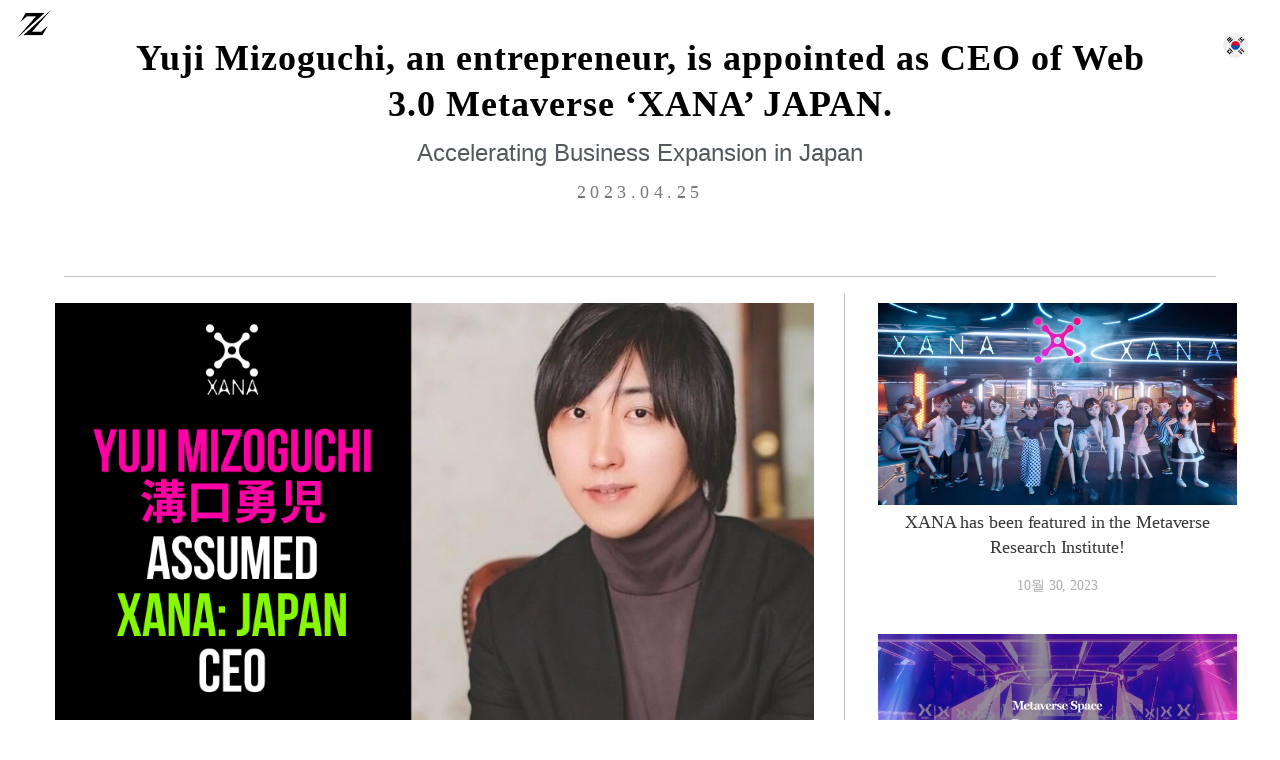

--- FILE ---
content_type: text/html; charset=UTF-8
request_url: https://www.noborderz.com/ko/yuji-mizoguchi-an-entrepreneur-is-appointed-as-ceo-of-web-3-0-metaverse-xana-japan/
body_size: 15722
content:
<!DOCTYPE html>
<html class="no-js" lang="ko-KR">
<head>
    <meta name="viewport" content="width=device-width, initial-scale=1.0" />
    <meta charset="UTF-8" />
    
    <link href="https://fonts.googleapis.com/css2?family=Orbitron:wght@400;500;700&display=swap" rel="stylesheet" />    
    <meta name="viewport" content="width=device-width, initial-scale=1.0">
    
    <meta charset="UTF-8" />
    <link rel="stylesheet" href="https://www.noborderz.com/wp-content/themes/wpoppo1/css/bootstrap.min.css">
    <meta name='robots' content='max-image-preview:large' />
    <link rel="preload" href="https://www.noborderz.com/wp-content/themes/wpoppo1/fonts/BebasNeueRegular.woff2" as="font" type="font/woff2" crossorigin="anonymous" />
    <!-- <link rel="preload" href="https://dy6k9vx8xmxk5.cloudfront.net/wp-content/themes/vivian-child/fonts/EarthOrbiter.woff2" as="font" type="font/woff2" crossorigin="anonymous" /> -->
            <!-- Page crawling disabled -->
        <meta name="robots" content="noindex, nofollow" />
        
    <!-- Disable Browser Cache with HTML tags --> 
    <!-- <meta http-equiv="Cache-Control" content="no-cache, no-store, must-revalidate" /> -->
    <!-- <meta http-equiv="Pragma" content="no-cache" /> -->
    <!-- <meta http-equiv="Expires" content="0" /> -->
            <!-- Domain not matched 240 line-->
        <meta name="robots" content="noindex, nofollow" />
        
	<!-- This site is optimized with the Yoast SEO plugin v15.0 - https://yoast.com/wordpress/plugins/seo/ -->
	<title>Yuji Mizoguchi, an entrepreneur, is appointed as CEO of Web 3.0 Metaverse ‘XANA’ JAPAN. - NOBORDER.z</title>
	<meta name="description" content="Yuji Mizoguchi has joined XANA Japan as its CEO. He brings years of experience and a unique vision that will make XANA World&#039;s No.1 Metaverse project." />
	<meta name="robots" content="index, follow, max-snippet:-1, max-image-preview:large, max-video-preview:-1" />
	<link rel="canonical" href="https://xana.net/yuji-mizoguchi-an-entrepreneur-is-appointed-as-ceo-of-web-3-0-metaverse-xana-japan/" />
	<meta property="og:locale" content="ko_KR" />
	<meta property="og:type" content="article" />
	<meta property="og:title" content="Yuji Mizoguchi, an entrepreneur, is appointed as CEO of Web 3.0 Metaverse ‘XANA’ JAPAN. - NOBORDER.z" />
	<meta property="og:description" content="Yuji Mizoguchi has joined XANA Japan as its CEO. He brings years of experience and a unique vision that will make XANA World&#039;s No.1 Metaverse project." />
	<meta property="og:url" content="https://xana.net/yuji-mizoguchi-an-entrepreneur-is-appointed-as-ceo-of-web-3-0-metaverse-xana-japan/" />
	<meta property="og:site_name" content="NOBORDER.z" />
	<meta property="article:published_time" content="2023-04-25T13:00:20+00:00" />
	<meta property="article:modified_time" content="2023-04-25T13:18:10+00:00" />
	<meta property="og:image" content="https://www.noborderz.com/wp-content/uploads/2023/04/mizo2.jpg" />
	<meta property="og:image:width" content="1920" />
	<meta property="og:image:height" content="1080" />
	<meta name="twitter:card" content="summary_large_image" />
	<script type="application/ld+json" class="yoast-schema-graph">{"@context":"https://schema.org","@graph":[{"@type":"WebSite","@id":"https://www.noborderz.com/ko/#website","url":"https://www.noborderz.com/ko/","name":"NOBORDER.z","description":"Blockchain , AI , VRAR meets the entertainment","potentialAction":[{"@type":"SearchAction","target":"https://www.noborderz.com/ko/?s={search_term_string}","query-input":"required name=search_term_string"}],"inLanguage":"ko-KR"},{"@type":"ImageObject","@id":"https://xana.net/yuji-mizoguchi-an-entrepreneur-is-appointed-as-ceo-of-web-3-0-metaverse-xana-japan/#primaryimage","inLanguage":"ko-KR","url":"/wp-content/uploads/2023/04/mizo2.jpg","width":1920,"height":1080},{"@type":"WebPage","@id":"https://xana.net/yuji-mizoguchi-an-entrepreneur-is-appointed-as-ceo-of-web-3-0-metaverse-xana-japan/#webpage","url":"https://xana.net/yuji-mizoguchi-an-entrepreneur-is-appointed-as-ceo-of-web-3-0-metaverse-xana-japan/","name":"Yuji Mizoguchi, an entrepreneur, is appointed as CEO of Web 3.0 Metaverse \u2018XANA\u2019 JAPAN. - NOBORDER.z","isPartOf":{"@id":"https://www.noborderz.com/ko/#website"},"primaryImageOfPage":{"@id":"https://xana.net/yuji-mizoguchi-an-entrepreneur-is-appointed-as-ceo-of-web-3-0-metaverse-xana-japan/#primaryimage"},"datePublished":"2023-04-25T13:00:20+00:00","dateModified":"2023-04-25T13:18:10+00:00","author":{"@id":"https://www.noborderz.com/ko/#/schema/person/84e6feba78a45ee8152fc45407e356e2"},"description":"Yuji Mizoguchi has joined XANA Japan as its CEO. He brings years of experience and a unique vision that will make XANA World's No.1 Metaverse project.","breadcrumb":{"@id":"https://xana.net/yuji-mizoguchi-an-entrepreneur-is-appointed-as-ceo-of-web-3-0-metaverse-xana-japan/#breadcrumb"},"inLanguage":"ko-KR","potentialAction":[{"@type":"ReadAction","target":["https://xana.net/yuji-mizoguchi-an-entrepreneur-is-appointed-as-ceo-of-web-3-0-metaverse-xana-japan/"]}]},{"@type":"BreadcrumbList","@id":"https://xana.net/yuji-mizoguchi-an-entrepreneur-is-appointed-as-ceo-of-web-3-0-metaverse-xana-japan/#breadcrumb","itemListElement":[{"@type":"ListItem","position":1,"item":{"@type":"WebPage","@id":"https://test.noborderz.com/","url":"https://test.noborderz.com/","name":"Home"}},{"@type":"ListItem","position":2,"item":{"@type":"WebPage","@id":"https://www.noborderz.com/yuji-mizoguchi-an-entrepreneur-is-appointed-as-ceo-of-web-3-0-metaverse-xana-japan/","url":"https://www.noborderz.com/yuji-mizoguchi-an-entrepreneur-is-appointed-as-ceo-of-web-3-0-metaverse-xana-japan/","name":"Yuji Mizoguchi, an entrepreneur, is appointed as CEO of Web 3.0 Metaverse \u2018XANA\u2019 JAPAN."}}]},{"@type":"Person","@id":"https://www.noborderz.com/ko/#/schema/person/84e6feba78a45ee8152fc45407e356e2","name":"vinod","image":{"@type":"ImageObject","@id":"https://www.noborderz.com/ko/#personlogo","inLanguage":"ko-KR","url":"https://secure.gravatar.com/avatar/986de91defe771ab8d88f5cdcff222d4?s=96&d=mm&r=g","caption":"vinod"}}]}</script>
	<!-- / Yoast SEO plugin. -->


<link rel="alternate" type="application/rss+xml" title="NOBORDER.z &raquo; Yuji Mizoguchi, an entrepreneur, is appointed as CEO of Web 3.0 Metaverse ‘XANA’ JAPAN. 댓글 피드" href="https://www.noborderz.com/ko/yuji-mizoguchi-an-entrepreneur-is-appointed-as-ceo-of-web-3-0-metaverse-xana-japan/feed/" />
<script type="text/javascript">
/* <![CDATA[ */
window._wpemojiSettings = {"baseUrl":"https:\/\/s.w.org\/images\/core\/emoji\/15.0.3\/72x72\/","ext":".png","svgUrl":"https:\/\/s.w.org\/images\/core\/emoji\/15.0.3\/svg\/","svgExt":".svg","source":{"concatemoji":"https:\/\/www.noborderz.com\/wp-includes\/js\/wp-emoji-release.min.js?ver=6.6.2"}};
/*! This file is auto-generated */
!function(i,n){var o,s,e;function c(e){try{var t={supportTests:e,timestamp:(new Date).valueOf()};sessionStorage.setItem(o,JSON.stringify(t))}catch(e){}}function p(e,t,n){e.clearRect(0,0,e.canvas.width,e.canvas.height),e.fillText(t,0,0);var t=new Uint32Array(e.getImageData(0,0,e.canvas.width,e.canvas.height).data),r=(e.clearRect(0,0,e.canvas.width,e.canvas.height),e.fillText(n,0,0),new Uint32Array(e.getImageData(0,0,e.canvas.width,e.canvas.height).data));return t.every(function(e,t){return e===r[t]})}function u(e,t,n){switch(t){case"flag":return n(e,"\ud83c\udff3\ufe0f\u200d\u26a7\ufe0f","\ud83c\udff3\ufe0f\u200b\u26a7\ufe0f")?!1:!n(e,"\ud83c\uddfa\ud83c\uddf3","\ud83c\uddfa\u200b\ud83c\uddf3")&&!n(e,"\ud83c\udff4\udb40\udc67\udb40\udc62\udb40\udc65\udb40\udc6e\udb40\udc67\udb40\udc7f","\ud83c\udff4\u200b\udb40\udc67\u200b\udb40\udc62\u200b\udb40\udc65\u200b\udb40\udc6e\u200b\udb40\udc67\u200b\udb40\udc7f");case"emoji":return!n(e,"\ud83d\udc26\u200d\u2b1b","\ud83d\udc26\u200b\u2b1b")}return!1}function f(e,t,n){var r="undefined"!=typeof WorkerGlobalScope&&self instanceof WorkerGlobalScope?new OffscreenCanvas(300,150):i.createElement("canvas"),a=r.getContext("2d",{willReadFrequently:!0}),o=(a.textBaseline="top",a.font="600 32px Arial",{});return e.forEach(function(e){o[e]=t(a,e,n)}),o}function t(e){var t=i.createElement("script");t.src=e,t.defer=!0,i.head.appendChild(t)}"undefined"!=typeof Promise&&(o="wpEmojiSettingsSupports",s=["flag","emoji"],n.supports={everything:!0,everythingExceptFlag:!0},e=new Promise(function(e){i.addEventListener("DOMContentLoaded",e,{once:!0})}),new Promise(function(t){var n=function(){try{var e=JSON.parse(sessionStorage.getItem(o));if("object"==typeof e&&"number"==typeof e.timestamp&&(new Date).valueOf()<e.timestamp+604800&&"object"==typeof e.supportTests)return e.supportTests}catch(e){}return null}();if(!n){if("undefined"!=typeof Worker&&"undefined"!=typeof OffscreenCanvas&&"undefined"!=typeof URL&&URL.createObjectURL&&"undefined"!=typeof Blob)try{var e="postMessage("+f.toString()+"("+[JSON.stringify(s),u.toString(),p.toString()].join(",")+"));",r=new Blob([e],{type:"text/javascript"}),a=new Worker(URL.createObjectURL(r),{name:"wpTestEmojiSupports"});return void(a.onmessage=function(e){c(n=e.data),a.terminate(),t(n)})}catch(e){}c(n=f(s,u,p))}t(n)}).then(function(e){for(var t in e)n.supports[t]=e[t],n.supports.everything=n.supports.everything&&n.supports[t],"flag"!==t&&(n.supports.everythingExceptFlag=n.supports.everythingExceptFlag&&n.supports[t]);n.supports.everythingExceptFlag=n.supports.everythingExceptFlag&&!n.supports.flag,n.DOMReady=!1,n.readyCallback=function(){n.DOMReady=!0}}).then(function(){return e}).then(function(){var e;n.supports.everything||(n.readyCallback(),(e=n.source||{}).concatemoji?t(e.concatemoji):e.wpemoji&&e.twemoji&&(t(e.twemoji),t(e.wpemoji)))}))}((window,document),window._wpemojiSettings);
/* ]]> */
</script>
<style id='wp-emoji-styles-inline-css' type='text/css'>

	img.wp-smiley, img.emoji {
		display: inline !important;
		border: none !important;
		box-shadow: none !important;
		height: 1em !important;
		width: 1em !important;
		margin: 0 0.07em !important;
		vertical-align: -0.1em !important;
		background: none !important;
		padding: 0 !important;
	}
</style>
<link rel='stylesheet' id='wp-block-library-css' href='https://www.noborderz.com/wp-includes/css/dist/block-library/style.min.css?ver=6.6.2' type='text/css' media='all' />
<style id='classic-theme-styles-inline-css' type='text/css'>
/*! This file is auto-generated */
.wp-block-button__link{color:#fff;background-color:#32373c;border-radius:9999px;box-shadow:none;text-decoration:none;padding:calc(.667em + 2px) calc(1.333em + 2px);font-size:1.125em}.wp-block-file__button{background:#32373c;color:#fff;text-decoration:none}
</style>
<style id='global-styles-inline-css' type='text/css'>
:root{--wp--preset--aspect-ratio--square: 1;--wp--preset--aspect-ratio--4-3: 4/3;--wp--preset--aspect-ratio--3-4: 3/4;--wp--preset--aspect-ratio--3-2: 3/2;--wp--preset--aspect-ratio--2-3: 2/3;--wp--preset--aspect-ratio--16-9: 16/9;--wp--preset--aspect-ratio--9-16: 9/16;--wp--preset--color--black: #000000;--wp--preset--color--cyan-bluish-gray: #abb8c3;--wp--preset--color--white: #ffffff;--wp--preset--color--pale-pink: #f78da7;--wp--preset--color--vivid-red: #cf2e2e;--wp--preset--color--luminous-vivid-orange: #ff6900;--wp--preset--color--luminous-vivid-amber: #fcb900;--wp--preset--color--light-green-cyan: #7bdcb5;--wp--preset--color--vivid-green-cyan: #00d084;--wp--preset--color--pale-cyan-blue: #8ed1fc;--wp--preset--color--vivid-cyan-blue: #0693e3;--wp--preset--color--vivid-purple: #9b51e0;--wp--preset--gradient--vivid-cyan-blue-to-vivid-purple: linear-gradient(135deg,rgba(6,147,227,1) 0%,rgb(155,81,224) 100%);--wp--preset--gradient--light-green-cyan-to-vivid-green-cyan: linear-gradient(135deg,rgb(122,220,180) 0%,rgb(0,208,130) 100%);--wp--preset--gradient--luminous-vivid-amber-to-luminous-vivid-orange: linear-gradient(135deg,rgba(252,185,0,1) 0%,rgba(255,105,0,1) 100%);--wp--preset--gradient--luminous-vivid-orange-to-vivid-red: linear-gradient(135deg,rgba(255,105,0,1) 0%,rgb(207,46,46) 100%);--wp--preset--gradient--very-light-gray-to-cyan-bluish-gray: linear-gradient(135deg,rgb(238,238,238) 0%,rgb(169,184,195) 100%);--wp--preset--gradient--cool-to-warm-spectrum: linear-gradient(135deg,rgb(74,234,220) 0%,rgb(151,120,209) 20%,rgb(207,42,186) 40%,rgb(238,44,130) 60%,rgb(251,105,98) 80%,rgb(254,248,76) 100%);--wp--preset--gradient--blush-light-purple: linear-gradient(135deg,rgb(255,206,236) 0%,rgb(152,150,240) 100%);--wp--preset--gradient--blush-bordeaux: linear-gradient(135deg,rgb(254,205,165) 0%,rgb(254,45,45) 50%,rgb(107,0,62) 100%);--wp--preset--gradient--luminous-dusk: linear-gradient(135deg,rgb(255,203,112) 0%,rgb(199,81,192) 50%,rgb(65,88,208) 100%);--wp--preset--gradient--pale-ocean: linear-gradient(135deg,rgb(255,245,203) 0%,rgb(182,227,212) 50%,rgb(51,167,181) 100%);--wp--preset--gradient--electric-grass: linear-gradient(135deg,rgb(202,248,128) 0%,rgb(113,206,126) 100%);--wp--preset--gradient--midnight: linear-gradient(135deg,rgb(2,3,129) 0%,rgb(40,116,252) 100%);--wp--preset--font-size--small: 13px;--wp--preset--font-size--medium: 20px;--wp--preset--font-size--large: 36px;--wp--preset--font-size--x-large: 42px;--wp--preset--spacing--20: 0.44rem;--wp--preset--spacing--30: 0.67rem;--wp--preset--spacing--40: 1rem;--wp--preset--spacing--50: 1.5rem;--wp--preset--spacing--60: 2.25rem;--wp--preset--spacing--70: 3.38rem;--wp--preset--spacing--80: 5.06rem;--wp--preset--shadow--natural: 6px 6px 9px rgba(0, 0, 0, 0.2);--wp--preset--shadow--deep: 12px 12px 50px rgba(0, 0, 0, 0.4);--wp--preset--shadow--sharp: 6px 6px 0px rgba(0, 0, 0, 0.2);--wp--preset--shadow--outlined: 6px 6px 0px -3px rgba(255, 255, 255, 1), 6px 6px rgba(0, 0, 0, 1);--wp--preset--shadow--crisp: 6px 6px 0px rgba(0, 0, 0, 1);}:where(.is-layout-flex){gap: 0.5em;}:where(.is-layout-grid){gap: 0.5em;}body .is-layout-flex{display: flex;}.is-layout-flex{flex-wrap: wrap;align-items: center;}.is-layout-flex > :is(*, div){margin: 0;}body .is-layout-grid{display: grid;}.is-layout-grid > :is(*, div){margin: 0;}:where(.wp-block-columns.is-layout-flex){gap: 2em;}:where(.wp-block-columns.is-layout-grid){gap: 2em;}:where(.wp-block-post-template.is-layout-flex){gap: 1.25em;}:where(.wp-block-post-template.is-layout-grid){gap: 1.25em;}.has-black-color{color: var(--wp--preset--color--black) !important;}.has-cyan-bluish-gray-color{color: var(--wp--preset--color--cyan-bluish-gray) !important;}.has-white-color{color: var(--wp--preset--color--white) !important;}.has-pale-pink-color{color: var(--wp--preset--color--pale-pink) !important;}.has-vivid-red-color{color: var(--wp--preset--color--vivid-red) !important;}.has-luminous-vivid-orange-color{color: var(--wp--preset--color--luminous-vivid-orange) !important;}.has-luminous-vivid-amber-color{color: var(--wp--preset--color--luminous-vivid-amber) !important;}.has-light-green-cyan-color{color: var(--wp--preset--color--light-green-cyan) !important;}.has-vivid-green-cyan-color{color: var(--wp--preset--color--vivid-green-cyan) !important;}.has-pale-cyan-blue-color{color: var(--wp--preset--color--pale-cyan-blue) !important;}.has-vivid-cyan-blue-color{color: var(--wp--preset--color--vivid-cyan-blue) !important;}.has-vivid-purple-color{color: var(--wp--preset--color--vivid-purple) !important;}.has-black-background-color{background-color: var(--wp--preset--color--black) !important;}.has-cyan-bluish-gray-background-color{background-color: var(--wp--preset--color--cyan-bluish-gray) !important;}.has-white-background-color{background-color: var(--wp--preset--color--white) !important;}.has-pale-pink-background-color{background-color: var(--wp--preset--color--pale-pink) !important;}.has-vivid-red-background-color{background-color: var(--wp--preset--color--vivid-red) !important;}.has-luminous-vivid-orange-background-color{background-color: var(--wp--preset--color--luminous-vivid-orange) !important;}.has-luminous-vivid-amber-background-color{background-color: var(--wp--preset--color--luminous-vivid-amber) !important;}.has-light-green-cyan-background-color{background-color: var(--wp--preset--color--light-green-cyan) !important;}.has-vivid-green-cyan-background-color{background-color: var(--wp--preset--color--vivid-green-cyan) !important;}.has-pale-cyan-blue-background-color{background-color: var(--wp--preset--color--pale-cyan-blue) !important;}.has-vivid-cyan-blue-background-color{background-color: var(--wp--preset--color--vivid-cyan-blue) !important;}.has-vivid-purple-background-color{background-color: var(--wp--preset--color--vivid-purple) !important;}.has-black-border-color{border-color: var(--wp--preset--color--black) !important;}.has-cyan-bluish-gray-border-color{border-color: var(--wp--preset--color--cyan-bluish-gray) !important;}.has-white-border-color{border-color: var(--wp--preset--color--white) !important;}.has-pale-pink-border-color{border-color: var(--wp--preset--color--pale-pink) !important;}.has-vivid-red-border-color{border-color: var(--wp--preset--color--vivid-red) !important;}.has-luminous-vivid-orange-border-color{border-color: var(--wp--preset--color--luminous-vivid-orange) !important;}.has-luminous-vivid-amber-border-color{border-color: var(--wp--preset--color--luminous-vivid-amber) !important;}.has-light-green-cyan-border-color{border-color: var(--wp--preset--color--light-green-cyan) !important;}.has-vivid-green-cyan-border-color{border-color: var(--wp--preset--color--vivid-green-cyan) !important;}.has-pale-cyan-blue-border-color{border-color: var(--wp--preset--color--pale-cyan-blue) !important;}.has-vivid-cyan-blue-border-color{border-color: var(--wp--preset--color--vivid-cyan-blue) !important;}.has-vivid-purple-border-color{border-color: var(--wp--preset--color--vivid-purple) !important;}.has-vivid-cyan-blue-to-vivid-purple-gradient-background{background: var(--wp--preset--gradient--vivid-cyan-blue-to-vivid-purple) !important;}.has-light-green-cyan-to-vivid-green-cyan-gradient-background{background: var(--wp--preset--gradient--light-green-cyan-to-vivid-green-cyan) !important;}.has-luminous-vivid-amber-to-luminous-vivid-orange-gradient-background{background: var(--wp--preset--gradient--luminous-vivid-amber-to-luminous-vivid-orange) !important;}.has-luminous-vivid-orange-to-vivid-red-gradient-background{background: var(--wp--preset--gradient--luminous-vivid-orange-to-vivid-red) !important;}.has-very-light-gray-to-cyan-bluish-gray-gradient-background{background: var(--wp--preset--gradient--very-light-gray-to-cyan-bluish-gray) !important;}.has-cool-to-warm-spectrum-gradient-background{background: var(--wp--preset--gradient--cool-to-warm-spectrum) !important;}.has-blush-light-purple-gradient-background{background: var(--wp--preset--gradient--blush-light-purple) !important;}.has-blush-bordeaux-gradient-background{background: var(--wp--preset--gradient--blush-bordeaux) !important;}.has-luminous-dusk-gradient-background{background: var(--wp--preset--gradient--luminous-dusk) !important;}.has-pale-ocean-gradient-background{background: var(--wp--preset--gradient--pale-ocean) !important;}.has-electric-grass-gradient-background{background: var(--wp--preset--gradient--electric-grass) !important;}.has-midnight-gradient-background{background: var(--wp--preset--gradient--midnight) !important;}.has-small-font-size{font-size: var(--wp--preset--font-size--small) !important;}.has-medium-font-size{font-size: var(--wp--preset--font-size--medium) !important;}.has-large-font-size{font-size: var(--wp--preset--font-size--large) !important;}.has-x-large-font-size{font-size: var(--wp--preset--font-size--x-large) !important;}
:where(.wp-block-post-template.is-layout-flex){gap: 1.25em;}:where(.wp-block-post-template.is-layout-grid){gap: 1.25em;}
:where(.wp-block-columns.is-layout-flex){gap: 2em;}:where(.wp-block-columns.is-layout-grid){gap: 2em;}
:root :where(.wp-block-pullquote){font-size: 1.5em;line-height: 1.6;}
</style>
<link rel='stylesheet' id='font-awesome-css' href='https://www.noborderz.com/wp-content/plugins/elementor/assets/lib/font-awesome/css/font-awesome.min.css?ver=4.7.0' type='text/css' media='all' />
<link rel='stylesheet' id='pcp_swiper-css' href='https://www.noborderz.com/wp-content/plugins/post-carousel/public/assets/css/swiper-bundle.min.css?ver=2.3.3' type='text/css' media='all' />
<link rel='stylesheet' id='pcp-style-css' href='https://www.noborderz.com/wp-content/plugins/post-carousel/public/assets/css/style.min.css?ver=2.3.3' type='text/css' media='all' />
<style id='pcp-style-inline-css' type='text/css'>
#pcp_wrapper-81243 .sp-pcp-row{ margin-right: -10px;margin-left: -10px;}#pcp_wrapper-81243 .sp-pcp-row [class*='sp-pcp-col-']{padding-right: 10px;padding-left: 10px;padding-bottom: 20px;}.pcp-wrapper-81243 .sp-pcp-title a {color: #111;display: inherit;} .pcp-wrapper-81243 .sp-pcp-title a:hover {color: #000000;}#pcp_wrapper-81243 .dots .swiper-pagination-bullet{ background: #cccccc; } #pcp_wrapper-81243 .dots .swiper-pagination-bullet-active { background: #e1624b; }#pcp_wrapper-81243 .pcp-button-prev,
#pcp_wrapper-81243 .pcp-button-next{ background-image: none; background-size: auto; background-color: #fff; height: 33px; width: 33px; margin-top: 8px; border: 1px solid #aaa; text-align: center; line-height: 30px; -webkit-transition: 0.3s; }#pcp_wrapper-81243 .pcp-button-prev:hover, #pcp_wrapper-81243 .pcp-button-next:hover{ background-color: #000000; border-color: #000000; } #pcp_wrapper-81243 .pcp-button-prev .fa, #pcp_wrapper-81243 .pcp-button-next .fa { color: #aaa; } #pcp_wrapper-81243 .pcp-button-prev:hover .fa, #pcp_wrapper-81243 .pcp-button-next:hover .fa { color: #fff; } #pcp_wrapper-81243.pcp-carousel-wrapper .sp-pcp-post{ margin-top: 0; }#pcp_wrapper-81243 .sp-pcp-post {padding: 0 0 0 0;}#pcp_wrapper-81243 .sp-pcp-post {border: 0px solid #e2e2e2;}#pcp_wrapper-81243 .sp-pcp-post {border-radius: 0;}#pcp_wrapper-81243 .sp-pcp-post{background-color: transparent;}.pcp-wrapper-81243 .sp-pcp-post-meta li,.pcp-wrapper-81243 .sp-pcp-post-meta ul,.pcp-wrapper-81243 .sp-pcp-post-meta li a{color: #888;}.pcp-wrapper-81243 .sp-pcp-post-meta li a:hover{color: #888888;}#pcp_wrapper-81243 .pcp-post-pagination .page-numbers.current, #pcp_wrapper-81243 .pcp-post-pagination a.active , #pcp_wrapper-81243 .pcp-post-pagination a:hover{ color: #ffffff; background: #e1624b; border-color: #e1624b; }#pcp_wrapper-81243 .pcp-post-pagination .page-numbers, .pcp-post-pagination a{ background: #ffffff; color:#5e5e5e; border-color: #bbbbbb; }
</style>
<link rel='stylesheet' id='trp-floater-language-switcher-style-css' href='https://www.noborderz.com/wp-content/plugins/translatepress-multilingual/assets/css/trp-floater-language-switcher-style.min.css?ver=2.5.4' type='text/css' media='all' />
<link rel='stylesheet' id='trp-language-switcher-style-css' href='https://www.noborderz.com/wp-content/plugins/translatepress-multilingual/assets/css/trp-language-switcher-style.min.css?ver=2.5.4' type='text/css' media='all' />
<link rel='stylesheet' id='child-styles-css' href='https://www.noborderz.com/wp-content/themes/wpoppo1/style.css?version=1768931640&#038;ver=6.6.2' type='text/css' media='all' />
<link rel='stylesheet' id='child-customizer-css' href='https://www.noborderz.com/wp-content/themes/wpoppo1/css/customizer.css?version=1768931640&#038;ver=6.6.2' type='text/css' media='all' />
<script type="text/javascript" src="https://www.noborderz.com/wp-includes/js/jquery/jquery.min.js?ver=3.7.1" id="jquery-core-js"></script>
<script type="text/javascript" src="https://www.noborderz.com/wp-includes/js/jquery/jquery-migrate.min.js?ver=3.4.1" id="jquery-migrate-js"></script>
<link rel="https://api.w.org/" href="https://www.noborderz.com/ko/wp-json/" /><link rel="alternate" title="JSON" type="application/json" href="https://www.noborderz.com/ko/wp-json/wp/v2/posts/83126" /><link rel="EditURI" type="application/rsd+xml" title="RSD" href="https://www.noborderz.com/xmlrpc.php?rsd" />

<link rel='shortlink' href='https://www.noborderz.com/ko/?p=83126' />
<link rel="alternate" title="oEmbed (JSON)" type="application/json+oembed" href="https://www.noborderz.com/ko/wp-json/oembed/1.0/embed?url=https%3A%2F%2Fwww.noborderz.com%2Fko%2Fyuji-mizoguchi-an-entrepreneur-is-appointed-as-ceo-of-web-3-0-metaverse-xana-japan%2F" />
<link rel="alternate" title="oEmbed (XML)" type="text/xml+oembed" href="https://www.noborderz.com/ko/wp-json/oembed/1.0/embed?url=https%3A%2F%2Fwww.noborderz.com%2Fko%2Fyuji-mizoguchi-an-entrepreneur-is-appointed-as-ceo-of-web-3-0-metaverse-xana-japan%2F&#038;format=xml" />
<link rel="alternate" hreflang="en-US" href="https://www.noborderz.com/yuji-mizoguchi-an-entrepreneur-is-appointed-as-ceo-of-web-3-0-metaverse-xana-japan/"/>
<link rel="alternate" hreflang="ja" href="https://www.noborderz.com/ja/yuji-mizoguchi-an-entrepreneur-is-appointed-as-ceo-of-web-3-0-metaverse-xana-japan/"/>
<link rel="alternate" hreflang="zh-CN" href="https://www.noborderz.com/zh/yuji-mizoguchi-an-entrepreneur-is-appointed-as-ceo-of-web-3-0-metaverse-xana-japan/"/>
<link rel="alternate" hreflang="ko-KR" href="https://www.noborderz.com/ko/yuji-mizoguchi-an-entrepreneur-is-appointed-as-ceo-of-web-3-0-metaverse-xana-japan/"/>
<link rel="alternate" hreflang="zh-TW" href="https://www.noborderz.com/zh_tw/yuji-mizoguchi-an-entrepreneur-is-appointed-as-ceo-of-web-3-0-metaverse-xana-japan/"/>
<link rel="alternate" hreflang="en" href="https://www.noborderz.com/yuji-mizoguchi-an-entrepreneur-is-appointed-as-ceo-of-web-3-0-metaverse-xana-japan/"/>
<link rel="alternate" hreflang="zh" href="https://www.noborderz.com/zh/yuji-mizoguchi-an-entrepreneur-is-appointed-as-ceo-of-web-3-0-metaverse-xana-japan/"/>
<link rel="alternate" hreflang="ko" href="https://www.noborderz.com/ko/yuji-mizoguchi-an-entrepreneur-is-appointed-as-ceo-of-web-3-0-metaverse-xana-japan/"/>
 <script type="text/javascript"> 
   function redirect1(){ 
    let currentUrl = location.href;
    let pageUrl = 'https://site.touku.net/';
    if (currentUrl == pageUrl) {
          window.location = "https://site.touku.net/?lang=ja" 
        }
           }
        setTimeout('redirect1()', 500);
        
</script>
   <!-- Global site tag (gtag.js) - Google Analytics -->
<script async src="https://www.googletagmanager.com/gtag/js?id=G-3H0XS57XPW"></script>
<script>
  window.dataLayer = window.dataLayer || [];
  function gtag(){dataLayer.push(arguments);}
  gtag('js', new Date());

  gtag('config', 'G-3H0XS57XPW');
</script>
<link rel="icon" href="/wp-content/uploads/2022/05/noborder.z_logo_5-–-1-150x150.png" sizes="32x32" />
<link rel="icon" href="/wp-content/uploads/2022/05/noborder.z_logo_5-–-1.png" sizes="192x192" />
<link rel="apple-touch-icon" href="/wp-content/uploads/2022/05/noborder.z_logo_5-–-1.png" />
<meta name="msapplication-TileImage" content="/wp-content/uploads/2022/05/noborder.z_logo_5-–-1.png" />
		<style type="text/css" id="wp-custom-css">
			#trp-floater-ls.trp-color-dark{
	background: linear-gradient(0deg, rgba(27, 27, 27, 0) 0%, rgba(84, 84, 84, 0) 100%) !important;
}

/* div#trp-floater-ls-language-list a:first-child {
    display: none !important;
} */
.js .tmce-active .wp-editor-area{
	color: #000 !important;
}
iframe.videossec {
    width: 100%;
/*     height: 600px; */
height: calc(100vh * 9 / 14);
}
table.responsive-table {
    width: 100%;
}

table.responsive-table td {
    border: 1px solid #49494933;
}
.trp-floater-ls .trp-language-wrap a:first-child{
	display: none !important
}
.post-template-single-news #trp-floater-ls div:not(#trp-floater-poweredby) > a{
	display:none;
}
.post-template div#trp-floater-ls-language-list div:not(#trp-floater-poweredby)>a:nth-child(1) {
    display: none !important;
}


		</style>
		</head>
<body class="post-template post-template-single-news post-template-single-news-php single single-post postid-83126 single-format-standard translatepress-ko_KR metaverse-products xana-news xanalia-news elementor-default">

<div>
    <div class="custom-xigolo-header header-dark">
        <nav class="navbar navbar-expand-lg navbar-dark fixed-top bg-dark">        
         <div class="main-navigation-logo is-slicknav-logo">
               <a class="navbar-brand" href="https://www.noborderz.com/ko/">
                                     </a>
            </div>
        <button class="navbar-toggler" type="button" data-toggle="collapse" data-target="#navbarCollapse" aria-controls="navbarCollapse" aria-expanded="false" aria-label="Toggle navigation">
        <span class="navbar-toggler-icon"></span>
        </button>
        <div class="collapse navbar-collapse bg-dark" id="navbarCollapse">
                       
          <div class="auth-buttons">
                    <a class="header-login-btn btn" href="#">LOGIN</a>
                    <a class="header-signup-btn btn" href="#">SIGNUP</a>
                </div>
          </div>
    </nav>
  </div>
</div>
 <header class="news">
  <div class="container-fluid">
    <div class="row">
      <div class="col">
      <div class="new_logo">
        <a href="https://www.noborderz.com/ko">
        <img class="img-fluid" src="https://www.noborderz.com/wp-content/uploads/2022/05/noborder.z_logo_5-–-1.png"></a>
      </div>  
      </div>
      <div class="col">
        <div class="language_icon">
                  </div>
      </div>
    </div>
  </div>      
</header>
<artical class="news-announcement-inner">
      <div class="news-title-sec text-center"> 
          <h1 class="title">Yuji Mizoguchi, an entrepreneur, is appointed as CEO of Web 3.0 Metaverse ‘XANA’ JAPAN.</h1>
          <h4 class="sub-title">Accelerating Business Expansion in Japan</h4>
          <span class="date">2023.04.25</span>
      </div>
</artical>       
<hr class="news_line">
<section class="container-fluid new_section">
  <div class="row">
    <div class="col-12 col-md-8 left">
             <img class="featured-img img-fluid" src="/wp-content/uploads/2023/04/mizo2.jpg" alt="">
             <p>XANA, a web 3.0 metaverse project developed by NOBORDERz (CEO Rio Takeshi Kubo), has announced Yuji Mizoguchi, BACKSTAGE Inc. (HQ: Minato-ku, Tokyo, CEO: Yuji Mizoguchi / Koudai Ozawa (joint)), which promotes the Digital transformation of entertainment, has been appointed CEO of XANA JAPAN, a project for business expansion in Japan.</p>
<h3 id="reasons-for-the-appointment-and-future-initiatives">Reasons for the Appointment and Future Initiatives</h3>
<p>XANA is a Web 3.0 Metaverse and Infrastructure that provides a one-stop shop for the functions required for developing metaverses in the Web 3.0 era, such as building metaverses, avatars and games, trading ownership of digital items and monetizing these items easily and freely for everyone. The company has attained world-class quality in infrastructure development, attracting both Japanese and overseas attention.</p>
<p>On the other hand, BACKSTAGE also aims to create a place where people in Japan and around the world can enjoy their lives and have fun, and make a world without loneliness, boredom, and anxiety – which are the challenges of the 21st century – a vision in the making for some time.</p>
<p>By utilizing the XANA metaverse, which is spreading globally, XANA JAPAN provides people with the opportunity to become who they want to be, achieve their dreams, experience the extraordinary, and make new connections in an unreal space. Mizoguchi, the representative of BACKSTAGE, has been appointed CEO of XANA JAPAN with the belief that he can help create the driving force that changes lives in Japan.</p>
<p>The VISION and MISSION of XANA and XANA JAPAN have also been formulated together with Mizoguchi and BACKSTAGE. In the future, XANA will work on the expansion of XANA’s business in Japan and collaborate with various Japanese companies and influencers. In this way, XANA JAPAN aims to become World’s No.1 Web 3.0 Metaverse in terms of the number of users, number of creators, economic sphere, and market cap.</p>
<p><strong>XANA JAPAN CEO／Comments by Yuji Mizoguchi, representative of BACKSTAGE Inc.</strong></p>
<p>Myself Mizoguchi. I am delighted to announce that I have been appointed as CEO of XANA JAPAN. The decision criteria which I emphasized the most in my choice of work, as in this case, is that I want to eliminate loneliness, boredom, and anxiety, the challenges of the 21st century, as much as possible.</p>
<p>XANA’s Founder, RIO, and I have had several discussions with each other until today, Through these discussions, we have come to believe that our mutual direction and the society we wish to achieve are similar.</p>
<p>Through camps and discussions with XANA’s management team, we all created a new vision of ” Another place for everyone to be and a different you”.</p>
<p>We aim to create a metaverse where everyone who feels lonely, bored, or anxious can be who they want to be, do what they want to do and work where they want to, and live happily ever after.</p>
<p>Through XANA, we are determined to make a contribution to society. And I myself will strive to make XANA the most widely recognized and adored Web3 Metaverse in Japan.</p>
<p>We would like to thank you for your continued support and guidance.</p>
<p><strong>【Yuji Mizoguchi’s Profile 】</strong></p>
<figure class="pk-pin-it-container alignnone"><img fetchpriority="high" decoding="async" class="img-fluid size-full wp-image-83127 alignnone lazyload" src="[data-uri]" data-src="https://www.noborderz.com/wp-content/uploads/2023/04/S__4661291.jpg" alt="" width="1569" height="1044" /><noscript><img decoding="async" class="img-fluid size-full wp-image-83127 alignnone lazyload" src="https://www.noborderz.com/wp-content/uploads/2023/04/S__4661291.jpg" alt="" width="1569" height="1044" srcset="https://www.noborderz.com/wp-content/uploads/2023/04/S__4661291.jpg 1569w, https://www.noborderz.com/wp-content/uploads/2023/04/S__4661291-300x200.jpg 300w, https://www.noborderz.com/wp-content/uploads/2023/04/S__4661291-1024x681.jpg 1024w, https://www.noborderz.com/wp-content/uploads/2023/04/S__4661291-768x511.jpg 768w, https://www.noborderz.com/wp-content/uploads/2023/04/S__4661291-1536x1022.jpg 1536w, https://www.noborderz.com/wp-content/uploads/2023/04/S__4661291-18x12.jpg 18w" sizes="(max-width: 1569px) 100vw, 1569px" /></noscript></figure>
<p>He started working as a trainer when he was in high school. After working with top athletes and celebrities to build their fitness routines, he founded FiNC Technologies in 2012 and was appointed President and CEO. After raising over 15 billion Yen in funding, he stepped down at the end of March 2020. In April 2020, he established the current WEIN GROUP. In 2021, he founded BACKSTAGE Inc., and in 2022 he became CEO of 3DPhantom Inc., which develops the No.1 Hologram Display in Japan, as well as CEO of the martial arts event BACKSTAGE Inc. COO/Representative of BreakingDown K.K., a martial arts event based on the theme of ‘Decide who is the strongest in one minute’. He also won the WIRED INNOVATION AWARD 2018 20 Innovators, selected as the best president by young presidents.</p>
<p><strong>【Overview of BACKSTAGE Inc.】</strong></p>
<p>“We create together the best stage on which those who take on challenges can shine. We give color to the lives of all those who are beyond it.” The company’s vision is to bring enjoyment to people’s lives and provide behind-the-scenes support in business development, marketing, finance, technology, and other aspects to celebrities, influencers, various companies, individuals, and organizations that are taking on challenges on the stage.</p>
<p>It is primarily responsible for business development, marketing, finance, and technology.<br />
Together, we will shape their ‘thoughts’ and ‘stories’, and create methods and places where new things can be created with the involvement of many people in the world.</p>
<p>&nbsp;</p>
<table class="responsive-table" cellpadding="5">
<tbody>
<tr>
<td>Company Name</td>
<td>BACKSTAGE Co.</td>
</tr>
<tr>
<td>Address</td>
<td>SN Building 10F, 1-4-22 Kaigan, Minato-ku, Tokyo</td>
</tr>
<tr>
<td>Established</td>
<td>2022/4</td>
</tr>
<tr>
<td>CEO</td>
<td>President Yuji Mizoguchi / Koudai Ozawa (joint)</td>
</tr>
<tr>
<td>Business Overview</td>
<td>Businesses producing original platforms (apps, live streaming, crowdfunding), Fan community building support projects, Support projects by specialist groups</td>
</tr>
<tr>
<td>WEBSITE</td>
<td><a href="https://backstage.inc/" target="_blank" rel="noopener">https://backstage.inc/</a></td>
</tr>
</tbody>
</table>
    </div>
    <div class="col-12 col-md-4 right">
     <div class="xana_blog_sectIOn">
     	<style>
		.rpwe-block ul {
			list-style: none !important;
			margin-left: 0 !important;
			padding-left: 0 !important;
		}

		.rpwe-block li {
			border-bottom: 1px solid #eee;
			margin-bottom: 10px;
			padding-bottom: 10px;
			list-style-type: none;
		}

		.rpwe-block a {
			display: inline !important;
			text-decoration: none;
		}

		.rpwe-block h3 {
			background: none !important;
			clear: none;
			margin-bottom: 0 !important;
			margin-top: 0 !important;
			font-weight: 400;
			font-size: 12px !important;
			line-height: 1.5em;
		}

		.rpwe-thumb {
			border: 1px solid #EEE !important;
			box-shadow: none !important;
			margin: 2px 10px 2px 0;
			padding: 3px !important;
		}

		.rpwe-summary {
			font-size: 12px;
		}

		.rpwe-time {
			color: #bbb;
			font-size: 11px;
		}

		.rpwe-comment {
			color: #bbb;
			font-size: 11px;
			padding-left: 5px;
		}

		.rpwe-alignleft {
			display: inline;
			float: left;
		}

		.rpwe-alignright {
			display: inline;
			float: right;
		}

		.rpwe-aligncenter {
			display: block;
			margin-left: auto;
			margin-right: auto;
		}

		.rpwe-clearfix:before,
		.rpwe-clearfix:after {
			content: "";
			display: table !important;
		}

		.rpwe-clearfix:after {
			clear: both;
		}

		.rpwe-clearfix {
			zoom: 1;
		}
	</style>
<aside id="rpwe_widget-2" class="widget rpwe_widget recent-posts-extended"><div  class="rpwe-block"><ul class="rpwe-ul"><li class="rpwe-li rpwe-clearfix"><a class="rpwe-img" href="https://www.noborderz.com/ko/xana-has-been-featured-in-the-metaverse-research-institute/"  rel="bookmark"><img class="rpwe-alignleft rpwe-thumb" src="https://www.noborderz.com/wp-content/uploads/2023/10/XANA-New-image2-695x391.webp" alt="XANA has been featured in the Metaverse Research Institute!"></a><h3 class="rpwe-title"><a href="https://www.noborderz.com/ko/xana-has-been-featured-in-the-metaverse-research-institute/" title="Permalink to XANA has been featured in the Metaverse Research Institute!" rel="bookmark" data-no-translation-title="">XANA has been featured in the Metaverse Research Institute!</a></h3><time class="rpwe-time published" datetime="2023-10-30T06:01:26+00:00">10월 30, 2023</time></li><li class="rpwe-li rpwe-clearfix"><a class="rpwe-img" href="https://www.noborderz.com/ko/the-yusf2023-metaverse-zone-incorporating-xana-metaverse-is-now-open/"  rel="bookmark"><img class="rpwe-alignleft rpwe-thumb" src="https://www.noborderz.com/wp-content/uploads/2023/07/ZONEX-new-1-695x391.jpg" alt="The YUSF2023 METAVERSE ZONE, Incorporating XANA Metaverse, is Now Open!"></a><h3 class="rpwe-title"><a href="https://www.noborderz.com/ko/the-yusf2023-metaverse-zone-incorporating-xana-metaverse-is-now-open/" title="Permalink to The YUSF2023 METAVERSE ZONE, Incorporating XANA Metaverse, is Now Open!" rel="bookmark" data-no-translation-title="">The YUSF2023 METAVERSE ZONE, Incorporating XANA Metaverse, is Now Open!</a></h3><time class="rpwe-time published" datetime="2023-07-28T13:03:13+00:00">7월 28, 2023</time></li><li class="rpwe-li rpwe-clearfix"><a class="rpwe-img" href="https://www.noborderz.com/ko/sherbet-the-influencer-powered-group-rocks-the-xana-fest-lands-on-the-metaverse/"  rel="bookmark"><img class="rpwe-alignleft rpwe-thumb" src="https://www.noborderz.com/wp-content/uploads/2023/06/Full_HD_sherbet3_H_K_A-695x391.jpg" alt="Sherbet, the influencer-powered group, rocks the XANA Fest, lands on the metaverse"></a><h3 class="rpwe-title"><a href="https://www.noborderz.com/ko/sherbet-the-influencer-powered-group-rocks-the-xana-fest-lands-on-the-metaverse/" title="Permalink to Sherbet, the influencer-powered group, rocks the XANA Fest, lands on the metaverse" rel="bookmark" data-no-translation-title="">Sherbet, the influencer-powered group, rocks the XANA Fest, lands on the metaverse</a></h3><time class="rpwe-time published" datetime="2023-06-26T09:54:03+00:00">6월 26, 2023</time></li><li class="rpwe-li rpwe-clearfix"><a class="rpwe-img" href="https://www.noborderz.com/ko/xana-hosts-breakingdowns-land-sale-the-no-1-youtube-sensation-in-japan/"  rel="bookmark"><img class="rpwe-alignleft rpwe-thumb" src="https://www.noborderz.com/wp-content/uploads/2023/06/Fy0Q_oHakAACsW5-695x391.jpeg" alt="XANA hosts BreakingDown’s land sale, the No.1 YouTube sensation in Japan"></a><h3 class="rpwe-title"><a href="https://www.noborderz.com/ko/xana-hosts-breakingdowns-land-sale-the-no-1-youtube-sensation-in-japan/" title="Permalink to XANA hosts BreakingDown’s land sale, the No.1 YouTube sensation in Japan" rel="bookmark" data-no-translation-title="">XANA hosts BreakingDown’s land sale, the No.1 YouTube sensation in Japan</a></h3><time class="rpwe-time published" datetime="2023-06-24T09:32:18+00:00">6월 24, 2023</time></li><li class="rpwe-li rpwe-clearfix"><a class="rpwe-img" href="https://www.noborderz.com/ko/xana-festival-5-0-amazon-music-studio-tokyo-event-information/"  rel="bookmark"><img class="rpwe-alignleft rpwe-thumb" src="https://www.noborderz.com/wp-content/uploads/2023/06/2023-0626_XANAFES_169-695x391.jpg" alt="“XANA Festival 5.0 @Amazon Music Studio Tokyo” Event Information"></a><h3 class="rpwe-title"><a href="https://www.noborderz.com/ko/xana-festival-5-0-amazon-music-studio-tokyo-event-information/" title="Permalink to “XANA Festival 5.0 @Amazon Music Studio Tokyo” Event Information" rel="bookmark" data-no-translation-title="">“XANA Festival 5.0 @Amazon Music Studio Tokyo” Event Information</a></h3><time class="rpwe-time published" datetime="2023-06-23T13:12:33+00:00">6월 23, 2023</time></li><li class="rpwe-li rpwe-clearfix"><a class="rpwe-img" href="https://www.noborderz.com/ko/the-fsl-a-prominent-rap-battle-hosted-by-zeebra-collaborates-with-the-xana-metaverse/"  rel="bookmark"><img class="rpwe-alignleft rpwe-thumb" src="https://www.noborderz.com/wp-content/uploads/2023/04/80034-79-0b3a1664df7a3b7cd0a193f4ae5280a2-1920x1080-1-695x391.webp" alt="The FSL, a Prominent Rap Battle Hosted by Zeebra, Collaborates With the XANA Metaverse"></a><h3 class="rpwe-title"><a href="https://www.noborderz.com/ko/the-fsl-a-prominent-rap-battle-hosted-by-zeebra-collaborates-with-the-xana-metaverse/" title="Permalink to The FSL, a Prominent Rap Battle Hosted by Zeebra, Collaborates With the XANA Metaverse" rel="bookmark" data-no-translation-title="">The FSL, a Prominent Rap Battle Hosted by Zeebra, Collaborates With the XANA Metaverse</a></h3><time class="rpwe-time published" datetime="2023-04-03T12:26:42+00:00">4월 3, 2023</time></li><li class="rpwe-li rpwe-clearfix"><a class="rpwe-img" href="https://www.noborderz.com/ko/xanas-ai-nft-has-made-about-18million-usd-in-market-capitalization-in-just-a-few-days-of-launch/"  rel="bookmark"><img class="rpwe-alignleft rpwe-thumb" src="https://www.noborderz.com/wp-content/uploads/2023/03/Staking-For-Blogs-1-695x391.jpg" alt="XANA’s AI NFT has made about 18million USD in market capitalization in just a few days of launch."></a><h3 class="rpwe-title"><a href="https://www.noborderz.com/ko/xanas-ai-nft-has-made-about-18million-usd-in-market-capitalization-in-just-a-few-days-of-launch/" title="Permalink to XANA’s AI NFT has made about 18million USD in market capitalization in just a few days of launch." rel="bookmark" data-no-translation-title="">XANA’s AI NFT has made about 18million USD in market capitalization in just a few days of launch.</a></h3><time class="rpwe-time published" datetime="2023-03-10T06:09:13+00:00">3월 10, 2023</time></li><li class="rpwe-li rpwe-clearfix"><a class="rpwe-img" href="https://www.noborderz.com/ko/breakingdown-no1-mma-entertainment-show-enters-the-web3-market-in-collaboration-with-xana-metaverse/"  rel="bookmark"><img class="rpwe-alignleft rpwe-thumb" src="https://www.noborderz.com/wp-content/uploads/2023/03/XANA-BreakingDown-flyer-1920-695x391.jpg" alt="BreakingDown, No1 MMA Entertainment Show Enters the Web3 Market in Collaboration With XANA Metaverse!"></a><h3 class="rpwe-title"><a href="https://www.noborderz.com/ko/breakingdown-no1-mma-entertainment-show-enters-the-web3-market-in-collaboration-with-xana-metaverse/" title="Permalink to BreakingDown, No1 MMA Entertainment Show Enters the Web3 Market in Collaboration With XANA Metaverse!" rel="bookmark" data-no-translation-title="">BreakingDown, No1 MMA Entertainment Show Enters the Web3 Market in Collaboration With XANA Metaverse!</a></h3><time class="rpwe-time published" datetime="2023-03-07T10:11:34+00:00">3월 7, 2023</time></li><li class="rpwe-li rpwe-clearfix"><a class="rpwe-img" href="https://www.noborderz.com/ko/xana-x-major-exchanges-ama-roadshow-paving-the-way-for-japanese-ai-and-metaverse/"  rel="bookmark"><img class="rpwe-alignleft rpwe-thumb" src="https://www.noborderz.com/wp-content/uploads/2022/10/Digital-Real-Estate-692x391.jpg" alt="XANA x Major Exchanges AMA Roadshow: Paving the Way for Japanese AI and Metaverse!"></a><h3 class="rpwe-title"><a href="https://www.noborderz.com/ko/xana-x-major-exchanges-ama-roadshow-paving-the-way-for-japanese-ai-and-metaverse/" title="Permalink to XANA x Major Exchanges AMA Roadshow: Paving the Way for Japanese AI and Metaverse!" rel="bookmark" data-no-translation-title="">XANA x Major Exchanges AMA Roadshow: Paving the Way for Japanese AI and Metaverse!</a></h3><time class="rpwe-time published" datetime="2023-02-06T06:24:32+00:00">2월 6, 2023</time></li><li class="rpwe-li rpwe-clearfix"><a class="rpwe-img" href="https://www.noborderz.com/ko/xana-created-japans-first-metaverse-division-for-local-government-and-xana-genesis-ai-became-the-official-member/"  rel="bookmark"><img class="rpwe-alignleft rpwe-thumb" src="https://www.noborderz.com/wp-content/uploads/2023/02/1-695x391.png" alt="XANA created Japan&#8217;s first &#8220;Metaverse division&#8221; for Local Government, and XANA: Genesis AI became the official member."></a><h3 class="rpwe-title"><a href="https://www.noborderz.com/ko/xana-created-japans-first-metaverse-division-for-local-government-and-xana-genesis-ai-became-the-official-member/" title="Permalink to XANA created Japan’s first “Metaverse division” for Local Government, and XANA: Genesis AI became the official member." rel="bookmark" data-no-translation-title="">XANA created Japan&#8217;s first &#8220;Metaverse division&#8221; for Local Government, and XANA: Genesis AI became the official member.</a></h3><time class="rpwe-time published" datetime="2023-02-02T13:05:56+00:00">2월 2, 2023</time></li><li class="rpwe-li rpwe-clearfix"><a class="rpwe-img" href="https://www.noborderz.com/ko/xana-is-developing-the-official-metaverse-curriculum-in-chinas-top-art-university-cafaic/"  rel="bookmark"><img class="rpwe-alignleft rpwe-thumb" src="https://www.noborderz.com/wp-content/uploads/2023/02/ezgifr-695x391.jpg" alt="XANA is developing the official metaverse curriculum in China’s top art university, CAFAIC"></a><h3 class="rpwe-title"><a href="https://www.noborderz.com/ko/xana-is-developing-the-official-metaverse-curriculum-in-chinas-top-art-university-cafaic/" title="Permalink to XANA is developing the official metaverse curriculum in China’s top art university, CAFAIC" rel="bookmark" data-no-translation-title="">XANA is developing the official metaverse curriculum in China’s top art university, CAFAIC</a></h3><time class="rpwe-time published" datetime="2023-02-01T12:16:28+00:00">2월 1, 2023</time></li><li class="rpwe-li rpwe-clearfix"><a class="rpwe-img" href="https://www.noborderz.com/ko/xana-penpenz-x-cryptoninja-launch-on-25th-feb/"  rel="bookmark"><img class="rpwe-alignleft rpwe-thumb" src="https://www.noborderz.com/wp-content/uploads/2023/01/Penpenz1-695x391.jpg" alt="XANA: PENPENZ x CryptoNinja launch on 25th Feb."></a><h3 class="rpwe-title"><a href="https://www.noborderz.com/ko/xana-penpenz-x-cryptoninja-launch-on-25th-feb/" title="Permalink to XANA: PENPENZ x CryptoNinja launch on 25th Feb." rel="bookmark" data-no-translation-title="">XANA: PENPENZ x CryptoNinja launch on 25th Feb.</a></h3><time class="rpwe-time published" datetime="2023-01-30T11:00:26+00:00">1월 30, 2023</time></li><li class="rpwe-li rpwe-clearfix"><a class="rpwe-img" href="https://www.noborderz.com/ko/xana-genesis-ai-now-expresses-emotions-moves-and-speaks/"  rel="bookmark"><img class="rpwe-alignleft rpwe-thumb" src="https://www.noborderz.com/wp-content/uploads/2023/01/genesispic-695x391.jpg" alt="XANA: Genesis AI now expresses emotions, moves, and speaks"></a><h3 class="rpwe-title"><a href="https://www.noborderz.com/ko/xana-genesis-ai-now-expresses-emotions-moves-and-speaks/" title="Permalink to XANA: Genesis AI now expresses emotions, moves, and speaks" rel="bookmark" data-no-translation-title="">XANA: Genesis AI now expresses emotions, moves, and speaks</a></h3><time class="rpwe-time published" datetime="2023-01-30T09:06:58+00:00">1월 30, 2023</time></li><li class="rpwe-li rpwe-clearfix"><a class="rpwe-img" href="https://www.noborderz.com/ko/metaverse-x-ai-xana-festival-2-is-coming-on-february-3rd/"  rel="bookmark"><img class="rpwe-alignleft rpwe-thumb" src="https://www.noborderz.com/wp-content/uploads/2023/01/NFTDUEL-main-pic-695x391.jpg" alt="Metaverse x AI, XANA: Festival 2 is coming on February 3rd!"></a><h3 class="rpwe-title"><a href="https://www.noborderz.com/ko/metaverse-x-ai-xana-festival-2-is-coming-on-february-3rd/" title="Permalink to Metaverse x AI, XANA: Festival 2 is coming on February 3rd!" rel="bookmark" data-no-translation-title="">Metaverse x AI, XANA: Festival 2 is coming on February 3rd!</a></h3><time class="rpwe-time published" datetime="2023-01-30T09:03:03+00:00">1월 30, 2023</time></li><li class="rpwe-li rpwe-clearfix"><a class="rpwe-img" href="https://www.noborderz.com/ko/contemporary-artist-kogaken-to-hold-an-exhibition-at-ginza-six-based-on-xanas-ai-nft-avatar/"  rel="bookmark"><img class="rpwe-alignleft rpwe-thumb" src="https://www.noborderz.com/wp-content/uploads/2023/01/pr_genesis-2-695x391.jpg" alt="Contemporary artist KOGAKEN to hold an exhibition at GINZA SIX based on XANA&#8217;s AI NFT avatar."></a><h3 class="rpwe-title"><a href="https://www.noborderz.com/ko/contemporary-artist-kogaken-to-hold-an-exhibition-at-ginza-six-based-on-xanas-ai-nft-avatar/" title="Permalink to Contemporary artist KOGAKEN to hold an exhibition at GINZA SIX based on XANA’s AI NFT avatar." rel="bookmark" data-no-translation-title="">Contemporary artist KOGAKEN to hold an exhibition at GINZA SIX based on XANA&#8217;s AI NFT avatar.</a></h3><time class="rpwe-time published" datetime="2023-01-27T06:35:58+00:00">1월 27, 2023</time></li><li class="rpwe-li rpwe-clearfix"><a class="rpwe-img" href="https://www.noborderz.com/ko/the-xana-metaverse-nft-corporate-collaboration-t-shirt-will-be-available-as-a-real-wear-t-shirt-at-aeon-stores-across-the-country/"  rel="bookmark"><img class="rpwe-alignleft rpwe-thumb" src="https://www.noborderz.com/wp-content/uploads/2023/01/Press-Release-Image-695x391.jpg" alt="The XANA Metaverse NFT &#8220;Corporate Collaboration® T-Shirt&#8221; will be available as a real-wear T-Shirt at Aeon stores across the country!"></a><h3 class="rpwe-title"><a href="https://www.noborderz.com/ko/the-xana-metaverse-nft-corporate-collaboration-t-shirt-will-be-available-as-a-real-wear-t-shirt-at-aeon-stores-across-the-country/" title="Permalink to The XANA Metaverse NFT “Corporate Collaboration® T-Shirt” will be available as a real-wear T-Shirt at Aeon stores across the country!" rel="bookmark" data-no-translation-title="">The XANA Metaverse NFT &#8220;Corporate Collaboration® T-Shirt&#8221; will be available as a real-wear T-Shirt at Aeon stores across the country!</a></h3><time class="rpwe-time published" datetime="2023-01-25T11:54:26+00:00">1월 25, 2023</time></li><li class="rpwe-li rpwe-clearfix"><a class="rpwe-img" href="https://www.noborderz.com/ko/xana-and-chinas-top-art-schools-cooperate-to-establish-the-metaverse-application-scene-experimental-base/"  rel="bookmark"><img class="rpwe-alignleft rpwe-thumb" src="https://www.noborderz.com/wp-content/uploads/2022/12/yuanjie-695x391.jpg" alt="XANA and China&#8217;s top art schools cooperate to establish the &#8220;Metaverse Application Scene Experimental Base&#8221;!"></a><h3 class="rpwe-title"><a href="https://www.noborderz.com/ko/xana-and-chinas-top-art-schools-cooperate-to-establish-the-metaverse-application-scene-experimental-base/" title="Permalink to XANA and China’s top art schools cooperate to establish the “Metaverse Application Scene Experimental Base”!" rel="bookmark" data-no-translation-title="">XANA and China&#8217;s top art schools cooperate to establish the &#8220;Metaverse Application Scene Experimental Base&#8221;!</a></h3><time class="rpwe-time published" datetime="2022-12-26T12:22:50+00:00">12월 26, 2022</time></li><li class="rpwe-li rpwe-clearfix"><a class="rpwe-img" href="https://www.noborderz.com/ko/tokyos-koto-ward-will-open-a-new-exhibition-in-2023-in-xana-metaverse/"  rel="bookmark"><img class="rpwe-alignleft rpwe-thumb" src="https://www.noborderz.com/wp-content/uploads/2022/12/Koto-695x391.jpg" alt="Tokyo’s Koto Ward will open a new exhibition in 2023 in XANA Metaverse!"></a><h3 class="rpwe-title"><a href="https://www.noborderz.com/ko/tokyos-koto-ward-will-open-a-new-exhibition-in-2023-in-xana-metaverse/" title="Permalink to Tokyo’s Koto Ward will open a new exhibition in 2023 in XANA Metaverse!" rel="bookmark" data-no-translation-title="">Tokyo’s Koto Ward will open a new exhibition in 2023 in XANA Metaverse!</a></h3><time class="rpwe-time published" datetime="2022-12-26T05:11:57+00:00">12월 26, 2022</time></li><li class="rpwe-li rpwe-clearfix"><a class="rpwe-img" href="https://www.noborderz.com/ko/japans-oarai-town-local-government-has-adopted-xana/"  rel="bookmark"><img class="rpwe-alignleft rpwe-thumb" src="https://www.noborderz.com/wp-content/uploads/2022/12/ibaraki-695x391.jpg" alt="Japan’s Oarai Town local government has adopted XANA"></a><h3 class="rpwe-title"><a href="https://www.noborderz.com/ko/japans-oarai-town-local-government-has-adopted-xana/" title="Permalink to Japan’s Oarai Town local government has adopted XANA" rel="bookmark" data-no-translation-title="">Japan’s Oarai Town local government has adopted XANA</a></h3><time class="rpwe-time published" datetime="2022-12-23T11:09:36+00:00">12월 23, 2022</time></li><li class="rpwe-li rpwe-clearfix"><a class="rpwe-img" href="https://www.noborderz.com/ko/xeta-is-now-available-for-visa-mastercard/"  rel="bookmark"><img class="rpwe-alignleft rpwe-thumb" src="https://www.noborderz.com/wp-content/uploads/2022/12/card-2-695x391.jpg" alt="XETA is Now Available for Visa &#038; Mastercard!"></a><h3 class="rpwe-title"><a href="https://www.noborderz.com/ko/xeta-is-now-available-for-visa-mastercard/" title="Permalink to XETA is Now Available for Visa &amp; Mastercard!" rel="bookmark" data-no-translation-title="">XETA is Now Available for Visa &#038; Mastercard!</a></h3><time class="rpwe-time published" datetime="2022-12-22T11:11:43+00:00">12월 22, 2022</time></li></ul></div><!-- Generated by http://wordpress.org/plugins/recent-posts-widget-extended/ --></aside>      </div>
       <div class="blogcha_blog_sectIOn">
           </div>
       <div class="nfts_blog_sectIOn">
           </div>
    </div>
  </div>
</section>

<template id="tp-language" data-tp-language="ko_KR"></template>        <div id="trp-floater-ls" onclick="" data-no-translation class="trp-language-switcher-container trp-floater-ls-flags trp-top-right trp-color-dark only-flags" >
            <div id="trp-floater-ls-current-language" class="">

                <a href="#" class="trp-floater-ls-disabled-language trp-ls-disabled-language" onclick="event.preventDefault()">
					<img class="trp-flag-image" src="https://www.noborderz.com/wp-content/plugins/translatepress-multilingual/assets/images/flags/ko_KR.svg" width="18" height="12" alt="ko_KR" title="Korean">				</a>

            </div>
            <div id="trp-floater-ls-language-list" class="" >

                <div class="trp-language-wrap" style="padding: 10px;"><a href="#" class="trp-floater-ls-disabled-language trp-ls-disabled-language" onclick="event.preventDefault()"><img class="trp-flag-image" src="https://www.noborderz.com/wp-content/plugins/translatepress-multilingual/assets/images/flags/ko_KR.svg" width="18" height="12" alt="ko_KR" title="Korean"></a>                    <a href="https://www.noborderz.com/yuji-mizoguchi-an-entrepreneur-is-appointed-as-ceo-of-web-3-0-metaverse-xana-japan/"
                         title="English">
          						  <img class="trp-flag-image" src="https://www.noborderz.com/wp-content/plugins/translatepress-multilingual/assets/images/flags/en_US.svg" width="18" height="12" alt="en_US" title="English">					          </a>
                                    <a href="https://www.noborderz.com/ja/yuji-mizoguchi-an-entrepreneur-is-appointed-as-ceo-of-web-3-0-metaverse-xana-japan/"
                         title="Japanese">
          						  <img class="trp-flag-image" src="https://www.noborderz.com/wp-content/plugins/translatepress-multilingual/assets/images/flags/ja.svg" width="18" height="12" alt="ja" title="Japanese">					          </a>
                                    <a href="https://www.noborderz.com/zh/yuji-mizoguchi-an-entrepreneur-is-appointed-as-ceo-of-web-3-0-metaverse-xana-japan/"
                         title="Chinese (China)">
          						  <img class="trp-flag-image" src="https://www.noborderz.com/wp-content/plugins/translatepress-multilingual/assets/images/flags/zh_CN.svg" width="18" height="12" alt="zh_CN" title="Chinese (China)">					          </a>
                                    <a href="https://www.noborderz.com/zh_tw/yuji-mizoguchi-an-entrepreneur-is-appointed-as-ceo-of-web-3-0-metaverse-xana-japan/"
                         title="Chinese (Taiwan)">
          						  <img class="trp-flag-image" src="https://www.noborderz.com/wp-content/plugins/translatepress-multilingual/assets/images/flags/zh_TW.svg" width="18" height="12" alt="zh_TW" title="Chinese (Taiwan)">					          </a>
                </div>            </div>
        </div>

    <script type="text/javascript" id="trp-dynamic-translator-js-extra">
/* <![CDATA[ */
var trp_data = {"trp_custom_ajax_url":"https:\/\/www.noborderz.com\/wp-content\/plugins\/translatepress-multilingual\/includes\/trp-ajax.php","trp_wp_ajax_url":"https:\/\/www.noborderz.com\/wp-admin\/admin-ajax.php","trp_language_to_query":"ko_KR","trp_original_language":"en_US","trp_current_language":"ko_KR","trp_skip_selectors":["[data-no-translation]","[data-no-dynamic-translation]","[data-trp-translate-id-innertext]","script","style","head","trp-span","translate-press","[data-trp-translate-id]","[data-trpgettextoriginal]","[data-trp-post-slug]"],"trp_base_selectors":["data-trp-translate-id","data-trpgettextoriginal","data-trp-post-slug"],"trp_attributes_selectors":{"text":{"accessor":"outertext","attribute":false},"block":{"accessor":"innertext","attribute":false},"image_src":{"selector":"img[src]","accessor":"src","attribute":true},"submit":{"selector":"input[type='submit'],input[type='button'], input[type='reset']","accessor":"value","attribute":true},"placeholder":{"selector":"input[placeholder],textarea[placeholder]","accessor":"placeholder","attribute":true},"title":{"selector":"[title]","accessor":"title","attribute":true},"a_href":{"selector":"a[href]","accessor":"href","attribute":true},"button":{"accessor":"outertext","attribute":false},"option":{"accessor":"innertext","attribute":false},"aria_label":{"selector":"[aria-label]","accessor":"aria-label","attribute":true}},"trp_attributes_accessors":["outertext","innertext","src","value","placeholder","title","href","aria-label"],"gettranslationsnonceregular":"f2e2d682d0","showdynamiccontentbeforetranslation":"1","skip_strings_from_dynamic_translation":[],"skip_strings_from_dynamic_translation_for_substrings":{"href":["amazon-adsystem","googleads","g.doubleclick"]},"duplicate_detections_allowed":"100","trp_translate_numerals_opt":"yes","trp_no_auto_translation_selectors":["[data-no-auto-translation]"]};
/* ]]> */
</script>
<script type="text/javascript" src="https://www.noborderz.com/wp-content/uploads/siteground-optimizer-assets/trp-dynamic-translator.min.js?ver=2.5.4" id="trp-dynamic-translator-js"></script>
<script type="text/javascript" src="https://www.noborderz.com/wp-content/plugins/sg-cachepress/assets/js/lazysizes.min.js?ver=7.6.3" id="siteground-optimizer-lazy-sizes-js-js"></script>
<script type="text/javascript" src="https://www.noborderz.com/wp-content/themes/wpoppo1/js/scripts.js?version=1768931640&amp;ver=6.6.2" id="child-scripts-js"></script>
        <script type="text/javascript">
            jQuery(document).ready(function(){
                var urlJson = {"domain":"","urls":null};
                var currentDomain = window.location.origin; 
               jQuery('#trp-floater-ls-language-list a').each(function(){
                    var newurl = jQuery(this).attr('href');
                    if (currentDomain === urlJson.domain) {
                        jQuery.each(urlJson.urls, function(key, value){
                            pageUrl = jQuery.trim(value.page_url);
                            pointedUrl = jQuery.trim(value.pointed_to_url);
                            if (pageUrl && pointedUrl) {
                                newurl = newurl.replace(pageUrl, pointedUrl);
                                newurl = newurl.replace('?crawling=true%3Fcrawling%3Dtrue', '?crawling=true');
                                newurl = newurl.replace('?crawling=true&', '?');
                                newurl = newurl.replace('?crawling=true%3F', '?');
                                newurl = newurl.replace('%3Flang%3Dja', '');
                                newurl = newurl.replace('?lang=', '?trans=true&lang=');
                            }
                             
                        });
                    }

                    // remove links
                    if (newurl === 'https://www.god-sword.com/hi/') {
                        jQuery(this).remove();
                    }

                    if (newurl) {
                        jQuery(this).attr('href', newurl);
                    }
                });
            });
        </script>
            //     <script type="text/javascript">
    //         jQuery('#totalwinner .elementor-counter-number').attr('data-to-value', '');
    //         jQuery('#bestwinner .elementor-counter-number').attr('data-to-value', '');
    //         jQuery('#jackpotnow .elementor-counter-number').attr('data-to-value', '');
    //     </script>
    //     <style>
  .post-template-single-news .custom-xigolo-header.header-dark {
    display: none !important;
  }
  span.date {
    color: #7A7A7A;
    font-family: "Times New Roman", Sans-serif;
    font-size: 18px;
    font-weight: 100;
    line-height: 1.6em;
    letter-spacing: 4.5px;
}
    .left {
    	padding: 10px 30px 0px 30px;
        border-right: 1px solid #c1c1c1;
    }
    hr.news_line{
      border-top: 1px solid #c1c1c1;
      width: 90%;
    }
    .left a{
         word-wrap: break-word;
    	}
    .new_section{
    	padding: 0 40px 60px;
    }	
   .new_section .widget {
    	padding: 15px 0px 0px 15px;
	}
    .news-title-sec.text-center {
    margin-top: 35px;
    /*margin-left: 50px;
    margin-right: 50px;*/
    padding-bottom: 50px;
    margin-bottom: 20px;
}
  .rpwe-alignleft{
  max-width:100%;
  width:100%;
  height:auto;
  margin-top: 20px;

  }
  .rpwe-block h3 {
  /*  margin-top: -15px !important; */
  }
  h3.rpwe-title a {
    color: #383838;
    font-family: "Times New Roman", Sans-serif;
    font-weight: 300;
    line-height: 1.4em;
    font-size: 18px;
    text-transform: none;
   /* position: absolute;
    left: 0;
    right: 0;*/
}
.rpwe-block {
    text-align: center;
}
.rpwe-thumb {
    border: none !important;
    }
.rpwe-time {
    color: #adadad;
    font-family: "Times New Roman", Sans-serif;
    font-size: 14px;
    line-height: 3.7em;
    margin-bottom: 10px;
    /* position: absolute; 
    right: 0;
    margin-top: 40px;
    left: 0;*/
    text-transform: none;
}
.news-title-sec h1.title {
    color: #000000;
    font-family: "Times New Roman", Sans-serif;
    font-size: 36px;
    font-weight: bold;
    line-height: 1.3em;
    letter-spacing: 1px;
    width:80%;
    margin: 10px auto;
}
h4.sub-title {
    line-height: 1.3em;
    color: #54595f;
    width: 80%;
    margin: 10px auto;
}
.rpwe-block li {
	margin-bottom: 0px;
    padding-bottom: 0px;
    border-bottom: none;
    }
    img.featured-img.img-fluid {
    margin-bottom: 50px;
        width:100%;
	}
  .post-template-single-news p {
    color: #54595f;
    font-family: "Nunito Sans", Sans-serif;
    font-size: 17px;
    font-weight: 100;
    text-transform: none;
    font-style: normal;
    line-height: 1.8em;
    letter-spacing: -0.1px;
}
.post-template-single-news p b, .post-template-single-news strong  {
    font-weight: 600;
    color: #000;
}
.new_logo img {
    width: 34px;
    min-width: 34px;
    max-width: 34px;
    margin-top: 10px;
    margin-top: 10px;
    margin-left: 2px;
    margin-bottom: 10px;
}

header.news {
    top: 0;
    position: fixed;
    display: inline-block;
    z-index: 9999;
    background-color: transparent;
    width: 100%;
}
.post-template-single-news ul.rpwe-ul {
    margin-top: -28px;
}
@media (min-width:1600px){
	.news-title-sec.text-center{
   		margin-top: 60px;
	}
}
@media (max-width:767px){
.left{
	border-right:none;
	}
 .news-title-sec h1.title{
 	font-size: 20px;
    width: 90%;
    }
    h4.sub-title {
    width: 90%;
    font-size: 16px;
	}
    .new_section{
    	padding: 0 40px;
    }
    .new_section .widget {
    	padding: 15px;
	}
}
</style><script defer src="https://static.cloudflareinsights.com/beacon.min.js/vcd15cbe7772f49c399c6a5babf22c1241717689176015" integrity="sha512-ZpsOmlRQV6y907TI0dKBHq9Md29nnaEIPlkf84rnaERnq6zvWvPUqr2ft8M1aS28oN72PdrCzSjY4U6VaAw1EQ==" data-cf-beacon='{"version":"2024.11.0","token":"c99d78c0140d418ab75039578db54d4d","r":1,"server_timing":{"name":{"cfCacheStatus":true,"cfEdge":true,"cfExtPri":true,"cfL4":true,"cfOrigin":true,"cfSpeedBrain":true},"location_startswith":null}}' crossorigin="anonymous"></script>


--- FILE ---
content_type: text/css
request_url: https://www.noborderz.com/wp-content/themes/wpoppo1/style.css?version=1768931640&ver=6.6.2
body_size: 10602
content:
/*
Theme Name: WP Oppo
Theme URI: http://wordpress.org/themes/wpoppo
Author: WP Team Noborderz
Author URI: http://wordpress.org/themes/wpoppo
Description: A WordPress Optimized Theme for Elementor
Version: 1.0
License: GNU General Public License v2 or later
License URI: http://www.gnu.org/licenses/gpl-2.0.html
Tags: black, brown, orange, tan, white, yellow, light, one-column, two-columns, right-sidebar, flexible-width, custom-header, custom-menu, editor-style, featured-images, microformats, post-formats, rtl-language-support, sticky-post, translation-ready
Text Domain: wpoppo

This theme, like WordPress, is licensed under the GPL.
Use it to make something cool, have fun, and share what you've learned with others.
*/

@font-face {
    font-family: 'Centauri';
    src: url('https://www.noborderz.com/wp-content/themes/wpoppo1/fonts/centauri-webfont.woff2') format('woff2'),
         url('https://www.noborderz.com/wp-content/themes/wpoppo1/fonts/centauri-webfont.woff') format('woff');
    font-weight: normal;
    font-style: normal;
}

@font-face {
    /*font-family: 'Bebas Neue';*/
    font-family:"bebas-neue";
    src: url('https://www.noborderz.com/wp-content/themes/wpoppo1/fonts/BebasNeueRegular.eot');
    src: url('https://dy6k9vx8xmxk5.cloudfront.net/wp-content/themes/wpoppo1/fonts/BebasNeueRegular.eot?#iefix') format('embedded-opentype'),
        url('https://www.noborderz.com/wp-content/themes/wpoppo1/fonts/BebasNeueRegular.woff2') format('woff2'),
        url('https://www.noborderz.com/wp-content/themes/wpoppo1/fonts/BebasNeueRegular.woff') format('woff'),
        url('https://www.noborderz.com/wp-content/themes/wpoppo1/fonts/BebasNeueRegular.ttf') format('truetype');
    font-weight: normal;
    font-style: normal;
}

@font-face {
    font-family: "Earthorbiterbold";
    src: url('https://www.noborderz.com/wp-content/themes/wpoppo1/fonts/EarthOrbiter.eot');
    src: url('https://www.noborderz.com/wp-content/themes/wpoppo1/fonts/EarthOrbiter.eot?#iefix') format('embedded-opentype'),
        url('https://www.noborderz.com/wp-content/themes/wpoppo1/fonts/EarthOrbiter.woff2') format('woff2'),
        url('https://www.noborderz.com/wp-content/themes/wpoppo1/fonts/EarthOrbiter.woff') format('woff'),
        url('https://www.noborderz.com/wp-content/themes/wpoppo1/fonts/EarthOrbiter.ttf') format('truetype');
    font-weight: normal;
    font-style: normal;
}
/* latin */
@font-face {
  font-family: 'Orbitron';
  font-style: normal;
  font-weight: 400;
  font-display: swap;
  src: url(https://fonts.gstatic.com/s/orbitron/v16/yMJRMIlzdpvBhQQL_Qq7dy0.woff2) format('woff2');
  unicode-range: U+0000-00FF, U+0131, U+0152-0153, U+02BB-02BC, U+02C6, U+02DA, U+02DC, U+2000-206F, U+2074, U+20AC, U+2122, U+2191, U+2193, U+2212, U+2215, U+FEFF, U+FFFD;
}
/* latin */
@font-face {
  font-family: 'Orbitron';
  font-style: normal;
  font-weight: 500;
  font-display: swap;
  src: url(https://fonts.gstatic.com/s/orbitron/v16/yMJRMIlzdpvBhQQL_Qq7dy0.woff2) format('woff2');
  unicode-range: U+0000-00FF, U+0131, U+0152-0153, U+02BB-02BC, U+02C6, U+02DA, U+02DC, U+2000-206F, U+2074, U+20AC, U+2122, U+2191, U+2193, U+2212, U+2215, U+FEFF, U+FFFD;
}
/* latin */
@font-face {
  font-family: 'Orbitron';
  font-style: normal;
  font-weight: 700;
  font-display: swap;
  src: url(https://fonts.gstatic.com/s/orbitron/v16/yMJRMIlzdpvBhQQL_Qq7dy0.woff2) format('woff2');
  unicode-range: U+0000-00FF, U+0131, U+0152-0153, U+02BB-02BC, U+02C6, U+02DA, U+02DC, U+2000-206F, U+2074, U+20AC, U+2122, U+2191, U+2193, U+2212, U+2215, U+FEFF, U+FFFD;
}
@media (max-width: 768px) {
   
}
/*new style*/
.page-template div#trp-floater-ls-language-list div:not(#trp-floater-poweredby)>a:nth-child(1){
    display: none !important;
}
.trp-language-switcher-container.trp-floater-ls-flags.trp-top-right .trp-language-wrap, .trp-language-switcher-container.trp-floater-ls-flags.trp-top-left .trp-language-wrap {
    padding: 0px!important;
}
#trp-floater-ls-current-language .trp-floater-ls-disabled-language.trp-ls-disabled-language {
	padding: 10px 10px;
}
#trp-floater-ls.trp-floater-ls-flags:hover{
	width:55px;
}
#trp-floater-ls.trp-color-dark{
	background: transparent;
    box-shadow: none;
}
.header-dark {
    background-color: #0000009e;
    height: 50px;
    /*margin-top: -32px;*/
    position: fixed;
    width: 100%;
    z-index: 3;
}
.header-dark .text-logo{
  text-decoration: none;
}

nav.navbar.navbar-dark.navbar-expand-md.navigation-clean-search{
  line-height: 10px;
}
.header-dark .navbar-dark .navbar-nav .nav-link a {
    color: #fff;
    font-size: 12px;
    letter-spacing: 1px;
    font-weight: 600;
    font-family: Nunito Sans;
    text-transform: uppercase;
}
.header-dark a.header-login-btn.btn {
    background: #038FA1;
    color: #fff;
    font-size: 12px;
    border-radius: 3px;
    line-height: 13px;
    min-width: 100px;
    font-family: "Orbitron", sans-serif;
    font-weight: 500;
    letter-spacing: 0;
}
.header-dark a.header-signup-btn.btn {
    background: #A10395;
    color: #fff;
    margin-left: 10px;
    display: inline-block;
    border: none;
    font-size: 12px;
    border-radius: 3px;
    line-height: 13px;
    min-width: 100px;
    font-family: "Orbitron", sans-serif;
    font-weight: 500;
    letter-spacing: 0;
}
.header-dark a.navbar-brand {
    color: #E1DDDD;
    font-family: "Orbitron", Sans-serif;
    font-size: 25px;
    font-weight: 500;
    mix-blend-mode: screen;
    padding: 12px 10px !important;
    letter-spacing: 0;
    text-transform: uppercase;
}
.header-dark .navbar-nav li a {
    color: #fff;
    font-size: 12px;
    letter-spacing: 1px;
    font-weight: 600;
    font-family: "Nunito Sans", Sans-serif;
    text-decoration: none;
    text-transform: uppercase;
    padding: 9px 13px 9px 15px;
    background: linear-gradient(to right, #ff000000 50%, #29b6e0 50%);
    background-size: 200% 100%;
    background-position: left bottom;
    transition: all 0.7s ease;
  }
  .header-dark .navbar-nav li a:hover {
      background-position: right bottom;
   }
 .header-dark  .sub-menu {
   display: none;
   position: absolute;
   background-color: #656565ad;
}

.header-dark  li:hover>.sub-menu{
    display: inline;
    width: auto;
    list-style: none;
    height: auto;
    border: none;
    z-index: +1;
    margin-top: 25px;
    margin-left: -50px;
    padding: 20px 30px 20px 30px;
}
.header-dark .fixed-top{
  height: 50px;
  }
.header-dark .bg-dark {
    background-color: #00000000!important;
}
.header-dark a.navbar-brand h1 {
    font-size: 25px;
    margin-top: 5px;
}
.auth-buttons {
    position: absolute;
    right: 12px;
    top: 8px !important;
}
.auth-buttons {
 
}
ul.user_details {
    display: inline-flex;
    list-style: none;
  }
.user_details li{
    font-family: "Nunito Sans", Sans-serif;
    font-size: 14px;
    letter-spacing: 2.5px;   
    font-weight: 500;
}
.user_details li.catlink {
    margin-right: 10px;
}
 footer.footer-dark { background: #000;
    color: #fff;
    background-image: url(https://dy6k9vx8xmxk5.cloudfront.net/wp-content/uploads/2020/09/planet-581239.jpg);
    background-position: center center;
    padding-top: 38px;
    position: relative;
    background-size: cover;
    color: #ffffff;
    background-color: #000000;
    background-attachment: fixed;
    padding: 25px;
    width: 100%;
    position: absolute;
    /*bottom: 0;*/

}
footer.footer-dark:before {
    background-color: #000000;
    opacity: 0.71;
    transition: background 0.3s, border-radius 0.3s, opacity 0.3s;
    height: 100%;
    width: 100%;
    top: 0;
    left: 0;
    position: absolute;
    content: '';
  }
footer.footer-dark p {
    font-family: "Nunito Sans", Sans-serif;
    font-size: 14px;
    font-weight: 300;
    color: rgba(255, 255, 255, 0.78);
    text-align: left;
}
footer.footer-dark a.nav-link {
    font-family: "Nunito Sans", Sans-serif;
    font-size: 14px;
    font-weight: 300;
    color: #e6e6e6eb;
    line-height: 14px;
    text-align: left;
}
  footer.footer-dark h2.foot-title {
    color: #ffffff;
    font-family: "Nunito Sans", Sans-serif;
    font-size: 18px;
    font-weight: 500;
    text-align: left;
}
hr.line-brack {
    border-top: 1px solid rgb(255, 255, 255);
}
.footer-dark .col{
  margin-bottom: 50px;
}
.footer-dark.copyright{
  font-size: 14px;
}

/*page header*/
.carousel-caption {
    position: absolute;
    padding: 0!important;
    z-index: 0;
    color: #000;
    margin: 0 auto;
    bottom: -140px;
    background: #fff;
    text-transform: uppercase;

   }
 .headwrap.vcenter.vcenter-xs {
    padding: 100px 120px;
    line-height: 1.4em;
  }
  article.featuredimg {
    margin-bottom: 150px;
}
.featuredimg img{
  width: 100%;
}

/*end page header*/
@media (min-width: 992px){
.page-id-62409 .navbar-expand-lg .navbar-nav,.page-id-61975 .navbar-expand-lg .navbar-nav {
  display: block;
  }
 #menu-xana-header-menus li {
    background: linear-gradient(to right, #ff000000 50%, #08889e52 50%);
    background-size: 200% 100%;
    background-position: left bottom;
    transition: all 0.7s ease;
  }
  #menu-xana-header-menus li:hover {
    background-position: right bottom;
  }

}
@media screen and (max-width: 1024px){
  .slicknav_menu.navigation-dark .slicknav_icon-bar{
    display: inline-block;
  }
}
@media screen and (max-width: 767px){
  footer.footer-dark .col{
         flex-basis: inherit !important;
         margin: 0 0 20px; 
  }
  footer.footer-dark img.img-company {
    width: 100%;
  }

}
@media screen and (max-width: 768px){
  .auth-buttons{
    display: none;
  }
  .header-dark a.navbar-brand h1{ 
    font-size: 20px;
  }
 .header-dark .fixed-top {
    height: auto;
}
.header-dark .bg-dark {
    background-color: #000000eb!important;
}
.header-dark .navbar-nav li a{
  line-height: 35px;
  
}
  nav.navbar.navbar-dark.navbar-expand-md.navigation-clean-search{
    background: #000;
  }
  footer.footer-dark { 
    bottom: auto;
    width: 100%;
    text-align: center;
    padding: 25px;
}
.header-dark .collapse.show {
    background: #000;
    z-index: -1;
    height: 100vh;
    width: 250px;
    padding: 50px 30px;
    opacity: 0.9;
}
.header-dark .navbar-dark .navbar-nav .nav-link{
  line-height: 16px;

}
 .navbar-collapse {
        position: fixed;
        top: 54px;
        left: 0;
        padding-left: 15px;
        padding-right: 15px;
        padding-bottom: 15px;
        height: 100%;
    }

.navbar-collapse.collapsing {
        height: 100%;
        left: -75%;
        transition: height 0s ease;
    }

.navbar-collapse.show {
        height: 100%;
        left: 0;
        transition: left 400ms ease-in-out;
}

.navbar-toggler.collapsed ~ .navbar-collapse {
        transition: left 600ms ease-in;
        width: 250px;
        padding: 50px 30px;
        height: 100vh;


    }

}


/* latin END*/
.elementor-template-full-width .main-navigation-logo.is-slicknav-logo {
    padding-top: 0 !important;
}
.page-id-55240 .main-navigation-container-horizontal {
    display: none;
}

.main-navigation-container-horizontal .main-navigation-logo a {
    padding: 14px 25px 10px 25px !important;
    display: inline-block;
    line-height: 26px;
    color: #ffffff;
}

.text-white {
    color: #ffffff;
}

.row {
  margin-top: 0px !important;
  margin-bottom: 0px !important;
}

.ih-item {
  margin: 0 auto 20px auto !important;
} 

.grid-post h2.entry-title {
    font-size: 22px;
    line-height: 30px;
    font-weight: 500;
    margin-top: 20px;
    text-align: center;
    font-family: Playfair Display !important;
}
.grid-post .grid-post-excerpt {
    font-family: Nunito sans-serif !important;
    font-size: 18px;
    color: #333;
    line-height: 1.44em;
}
.grid-post a.post-link {
    color: #303133;
}
/*world gallery*/
img.inner-img {
    width: 100%;
}
.world-inner .title-inner {
    color: rgba(255, 255, 255, 0.9);
    margin-bottom: 1.5rem;
    font-weight: 600;
}
.world-inner a.button {
    cursor: pointer;
    font-size: 16px;
    font-weight: 700;
    height: 42px;
    line-height: 1.5;
    min-width: 120px;
    text-align: center;
    text-transform: uppercase;
    color: rgb(255, 255, 255);
    padding: 8px 30px;
    transition: all 0.2s ease 0s;
    border-color: transparent;
    background: rgb(33, 188, 207);
    text-decoration: none !important;
    border-radius: 50px;
}
.world-inner button.icon-btn {
    width: 100px;
    border-radius: 50px;
}
.world-inner .user-info {
    color: #b5aeae;
}
.world-inner a.author-name {
    color: #fff;
}
.world-inner .world-content {
    margin: 30px;
}

.img-overlay{
    width: 100%;
    bottom: 0px;
    position: absolute;
    z-index: 3;
    margin: 20px;
}
.content-inner {
    margin-bottom: 0px;
    position: absolute;
    bottom: 0px;
    width: 100%;
    margin: 30px;
}
.img-overlay a.Card {
  color: rgb(255, 255, 255);
    font-size: 2.333rem;
    font-weight: 700;
    line-height: 1.1;
    overflow: hidden;
    margin: 0px 5px 2px;
}
.img-card:hover {
    background-color: #000;
    opacity: 0.8;
}
.img-overlay .user_info {
    color: rgba(255, 255, 255, 0.45);
    display: inline-block;
    font-size: 1.5rem;
    margin: 0 5px;
}
.img-overlay .user_info a {
    color: #fff;
}


/*end gallery*/

/*Event Manager Featured Listing*/

.wpel-cards {
  margin: 0 -10px;
  display:flex;
  max-width: 100% !important;
  width: 100% !important;
}
.wpel-card {
  width: 25%;
  font-size: 14px;
  position: relative;
  margin: 0 10px;
  display: inline-block;
  vertical-align: top;
  min-height: 211px;
  overflow: hidden;
  line-height: 18px;
  background-color: #21bccf;
} 

.wpel-card .wpel-card-link {
    font-size: 0px;
    position: absolute;
    top: 0;
    right: 0;
    bottom: 0;
    left: 0;
    z-index: 10;
}

.wpel-card .wpel-card-heading {
    padding: 12px 16px;
  background: #ffffff;
}

.wpel-card .wpel-card-heading .event-text,
.wpel-card .wpel-card-heading h2 {
  font-size: 32px;
  color: #000000;
  margin:0px;
  text-transform: uppercase;
  font-family: "Oswald",Sans-serif;
  font-size: 28px;
  font-weight: 400;
}

.wpel-card .wpel-card-heading .wpel-time {
  font-size: 12px;
  color: #21bccf;
}

.wpel-card .wpel-card-body {
  color: #ffffff;
    padding: 20px 15px;
    vertical-align: bottom;
}

.wpel-card .wpel-card-body p {
  margin: 0px;
}

.wpel-card .wpel-card-body h3 {
    margin: 0 0 10px 0px;
    font-size: 16px;
    color: #ffffff;
}


.event-details {
  padding: 100px 0 96px 0;
  clear:both;
  display: inline-block;
  width: 100%;
  line-height: 1.75;
  font-family: 'Roboto', sans-serif;
    max-width:1400px;
    margin:0 auto;
}

.event-details img {
  max-width: 100%;
  margin-bottom: 20px;
}

.event-details .left_part, 
.event-details .right_part {
  float:left;
}

.event-details .left_part {
  width: 60%;
}

.event-details .right_part {
  width: 40%;
  padding-left: 48px;
}

.event-details .left_part h2,
.event-details .right_part h2 {
  margin:0 0 32px 0 ;
  font-size: 50px;
  line-height: 1.1;
}

.event-details .left_part h2 {
  display:none !important;
}

.event-details .right_part ul.timings {
  padding: 0px;
  margin: 0 0 36px 0;
  list-style: none;
}

.event-details .right_part ul.timings li {
  margin-bottom: 6px;
}

.event-details .right_part ul.timings li i {
  color: #21bccf;
  margin-right:5px;
}

.event-details .right_part ul.bordered-items {
  padding: 0px;
  margin: 0 0 36px 0;
  list-style: none;
}

.event-details .right_part ul.bordered-items li {
  border-top: 1px solid #ccc;
  padding: 5px 0;
}

.event-details .right_part .button1, 
.event-details .right_part .button2 {
  padding: 8px 30px;
  font-weight: bold;
  text-decoration: none;
  border-radius: 25px;
  border: 1px solid #000000;
  margin-bottom: 16px;
  display: inline-block;
}

.event-details .right_part .button2 {
  color: #000000;
  border-color: #000000;
}

.event-details .right_part .button1 {
  background-color: rgb(33, 188, 207);
  color: #ffffff;
  border-color: rgb(33, 188, 207);
  margin-right: 16px;
}

.ExcerptWithSidebar .ExcerptVertical .excerpt-content-wrapper {
    transform: none !important;
}

.category-touku-products .ExcerptWithSidebar .ExcerptVertical .excerpt-image {
    width: 50%;
}

.category-touku-products .ExcerptVertical .bg-image {
    transform: scale(1.1);
    transition: .6s;
    background-position: top 0 right 29%;
}

.ExcerptVertical .excerpt-content-wrapper .special-title {
    visibility: visible !important;
}

.MainSidebar {
    opacity: 1;
    transform: unset !important;
}

/*Avatars*/
.avatar-cards {
  margin: 0 -20px;
  clear: both;
  display: inline-block;
  width: 100%;
}

.avatar-card {
    width: 21%;
    max-width: 240px;
    background: #fff;
    padding: 20px 30px;
    float: left;
    margin: 0 2% 20px;
    border-radius: 10px;
    border: 1px solid rgba(0,0,0,0.10);
    text-align: center;
}

.avatar-card h3 {
    font-size: 20px;
    color: #272727;
    padding: 15px 0 0 0;
    margin: 0;
}

.avatar-card .avatar-card-body a img {
    width: 150px;
}

.custom-fancybox-box {
    position: fixed;
    top: 0;
    left: 0;
    right: 0;
    bottom: 0;
    background: rgba(0,0,0,0.3);
    text-align: center;
}

.custom-fancybox-box .card {
  background-color: #fff !important;
  color: #000;
  width: 400px;
  max-height: 500px;
  margin-top: 100px;
  display: block;
  margin: 100px auto 0 auto;
  padding: 20px;
  border-radius: 5px;
  position: relative;
  max-width: 90%;
}

.custom-fancybox-box .card span {
    position: absolute;
    right: 3px;
    top: 3px;
    display: block;
    width: 24px;
    height: 24px;
    line-height: 24px;
    text-align: center;
    font-weight: bold;
    font-size: 24px;
    z-index: 9;
    cursor: pointer;
}

.avatar-upload label.custom-file-label {
    font-size: 20px;
    margin: 0;
}

.avatar-upload input {
    box-shadow: none;
    height: 40px;
    padding: 8px;
}

/*Events */
.wpem-form-wrapper .wpem-form-group input[type=color], 
.wpem-form-wrapper .wpem-form-group input[type=date], 
.wpem-form-wrapper .wpem-form-group input[type=datetime-local], 
.wpem-form-wrapper .wpem-form-group input[type=datetime], 
.wpem-form-wrapper .wpem-form-group input[type=email], 
.wpem-form-wrapper .wpem-form-group input[type=file], 
.wpem-form-wrapper .wpem-form-group input[type=month], 
.wpem-form-wrapper .wpem-form-group input[type=number], 
.wpem-form-wrapper .wpem-form-group input[type=password], 
.wpem-form-wrapper .wpem-form-group input[type=search], 
.wpem-form-wrapper .wpem-form-group input[type=tel], 
.wpem-form-wrapper .wpem-form-group input[type=text], 
.wpem-form-wrapper .wpem-form-group input[type=time], 
.wpem-form-wrapper .wpem-form-group input[type=url], 
.wpem-form-wrapper .wpem-form-group input[type=week], 
.wpem-form-wrapper .wpem-form-group select, 
.wpem-form-wrapper .wpem-form-group textarea {
    box-shadow: none;
    font-size: 16px;
  border: 1px solid rgba(0,0,0,0.10);
  height: 40px;
  line-height: 40px;
}

.wpem-form-wrapper .wp-editor-container {
  border: 1px solid rgba(0,0,0,0.10);
}

.event-manager-form {
     max-width: 800px; 
    margin: 0 auto;
}

.event-manager-form .wpem-form-footer {
    text-align: center;
    clear: both;
    padding-top: 14px;
}

.event-manager-form .wpem-form-group label {
    margin: 0;
    font-size: 16px;
}

.event-manager-form fieldset.wpem-form-group {
    margin-bottom: 15px;
    float: left;
    width: 50%;
    vertical-align: text-bottom;
    padding: 0 5px;
}

.event-manager-form .wpem-form-group,
.wpem-form-wrapper .wpem-form-title {
    padding: 0 5px;
}

.wpem-form-wrapper .wpem-form-title {
    padding: 0 5px;
    display: inline-block;
    clear: both;
    width: 100%;
}

.event-manager-form fieldset.wpem-form-group.fieldset-event_title {
    width: 100%;
}

.event-manager-form fieldset.wpem-form-group.fieldset-event_description {
    width: 100%;
    margin-bottom: 30px;
}

.page-id-56013 h1.mb-80.block-revealer {
    margin: 0;
}

.event_listing_preview .event-details {
    padding: 0;
    margin: 0 -25px;
}

.event_listing_preview_title {
    background: transparent;
    margin: 0;
    padding: 0;
}

.event_listing_preview_title h2 {
    margin: 15px 0;
    font-size: 30px;
}

.event_listing_preview {
    border: 1px solid rgba(0,0,0,0.1);
    padding: 10px;
    border-radius: 0 0 5px 5px;
}
.section-head .epkb-category-level-2-3 {
    font-size: 1.2em !important;
    }
.epkb-tabs-template .epkb-nav-tabs li .epkb-category-level-1 {
    font-size: 1.3em !important;
    }
footer.xana-footor {
    background: rgb(24,24,24) !important;
    padding: 32px 0 10px 0;
    position: static !important;
    pointer-events: unset !important;
    font-size: 9px;
    letter-spacing: 1px;
    font-weight: 600;
}

footer.xana-footor.p-0 {
  padding:0px;
}

footer.xana-footor.p-0 .copyright{
  margin:0px !important;
}

footer.xana-footor .container {
    max-width: 600px;
}

footer.xana-footor .container h3.footer-title {
    font-size: 16px;
}

footer.xana-footor ul {
    list-style: none;
    padding: 0;
}

footer.xana-footor ul li.foot-link {
    font-size: 14px;
    line-height: 18px;
    padding: 3px 0;
}

footer.xana-footor ul li.foot-link a {
    color: rgba(255,255,255,0.9);
}

footer.xana-footor .copyright {
    width: 100%;
    border-top: 1px solid rgba(255,255,255,0.2);
    padding: 15px 0;
    margin: 16px 0 -10px 0;
    font-size: 10px;
    color:#fff;
}
footer.xana-footor .third-cloumn .block-revealer__content {
    display: inline-flex;;
}

footer.xana-footor .third-cloumn .fa {
    margin: 6px;
    color:#fff;
}
.footer-menu {
    margin-top: 20px;
    margin-bottom: -20px;
}

ul#menu-xigolo-footer {
    font-size: 14px;
   
}
.footer-menu .menu-item a {
    color: #fff;
     font-weight:300
}


div.app_icons_inline a {
    display: inline-block;
    max-width: 150px;
    margin: 0 5px !important;
}


.page-id-49064 {
    padding-right: 300px !important;
}

.page-id-49064 section {
    max-width: 100% !important;
}

.chat_sidebar {
    background: rgb(23, 45, 103);
    padding: 15px 20px 15px 20px;
    width: 300px;
    z-index: 9;
    position: fixed;
    right: 0;
    top: 0;
    bottom: 0;
    padding-top: 60px;
}
.chat_sidebar form {
    position: absolute;
    bottom: 0;
    padding: 20px;
    left: 0;
    right: 0;
}
.chat_sidebar form input,
.chat_sidebar form textarea {
    background: rgba(21,50,178,0.5);
    border: 1px solid rgba(255,255,255,0.2);
    padding: 8px 10px;
    width: 100%;
    color: #ffffff;
    outline: none !important;
    font-size: 14px;
    border-radius: 5px;
}

.chat_sidebar form input::placeholder {
    color: rgba(255,255,255,0.5);
}

.chat_sidebar form button {
    background: rgba(0,0,0,0.2);
    color: #fff;
    position: absolute;
    right: 21px;
    bottom: 21px;
    outline: none !important;
    border: none;
    padding: 6px 12px;
    height: 32px;
    border-radius: 3px;
}
.chat_sidebar .message_box {
    overflow-x: hidden;
    height: calc(100% - 50px);
    overflow-y: scroll;
    margin-right: -40px;
    padding-right: 26px;
}

.chat_sidebar .message_row {
    margin-bottom: 10px;
}

.chat_sidebar .message_title {
    color: #bbc6f9;
    font-size: 12px;
    text-transform: uppercase;
    margin-bottom: 3px;
}

.chat_sidebar .message_title span {
    color: #9297ab;
}

.chat_sidebar .message_text {
    background: rgba(21,50,178,0.5);
    color: #fff;
    font-size: 12px;
    padding: 5px 10px;
    border-radius: 5px;
    border-top-left-radius: 0;
    margin-bottom: 2px;
}

.carousel-wrap .owl-item {
    padding: 0 5px;
    text-align: center;
}

.carousel-wrap .owl-item .item {
    width: 190px;
    max-width: 100%;
    position: relative;
    overflow: hidden;
    display: inline-block;
}

.carousel-wrap .owl-item .item .item-link{
  position: absolute;
  top: 0;
  bottom: 0;
  left: 0;
  right: 0;
  z-index: 2;
}

.carousel-wrap .owl-item .item .item-image {
    width: 190px;
    height: 190px;
  background-position: center center;
  background-repeat: no-repeat;
  background-size: auto 100%
}

.carousel-wrap .item {
    padding: 0;
}

.carousel-wrap .item h4.eael-tm-name {
    margin-bottom: 0;
    font-size: 21px;
    font-style: normal;
    font-weight: 300;
    font-family: "Oswald", sans-serif;
    color: #090909;
    text-align: center;
    padding: 12px 0 0 0;
}

.carousel-wrap .item .eael-tm-description {
    text-align: center;
    font-family: "Arial", Sans-serif;
    font-size: 13px;
    color: #7A7A7A;
}

.page-id-58790 .footer {
    position: static !important;
    text-shadow: unset !important;
}

.page-id-58790 .footer .is-block-reveal {
    visibility: visible;
    /*color: #54595F;*/
}

.page-id-58790 .footer .footer-social-wrapper a {
  /*color: #54595F;*/
}

.xigolo_header_sec {
    height: 50px !important;
}

.log-sign-btn .elementor-widget-wrap {
    flex-wrap: unset !important;
    align-items: unset !important;
    text-align: right !important;
    padding-right: 80px;
}

.log-sign-btn .elementor-widget-wrap
  .inline-buttons {
      margin-bottom: 0 !important;
      margin-top: -4px !important;
      margin-left: 10px;
  }
  #trp-floater-ls{
   left:82% ;
  }
}

.log-sign-btn .elementor-widget-wrap a.elementor-button-link {
    margin-left: 10px;
}

#trp-floater-ls.trp-floater-ls-flags {
    margin: 0;
    left: unset;
    right: 12px;
    top: 3px !important;
}

body.admin-bar #trp-floater-ls.trp-top-right, body.admin-bar #trp-floater-ls.trp-top-left{
  top:36px !important;
}

.custom-header-ui1,
.custom-xigolo-header {
    height: 50px;
    padding-top: 0;
    padding-bottom: 0;
    display: block !important;
}

.custom-godsword-header {
  font-family: "Oranienbaum",Sans-serif;
}

.is-nav-offset{
  padding: 0px !important;
}

.custom-header-ui1 .auth-buttons,
.custom-xigolo-header .auth-buttons {
    position: absolute;
    top: 7px;
    right: 85px;
}

.custom-header-ui1 .main-navigation-logo a,
.custom-xigolo-header .main-navigation-logo a{
    color: #E1DDDD;
    font-family: "Orbitron", Sans-serif;
    font-size: 25px;
    font-weight: 500;
    mix-blend-mode: screen;
    padding: 12px 10px !important;
    letter-spacing: 0;
    text-decoration: none;
}

body.scrollOff {
  overflow: hidden !important;
}

body.xana-pages .custom-header-ui1 .main-navigation-logo a{
    font-family: "bebas-neue";
    letter-spacing: 6px;
    font-weight: bold;
    line-height: 32px;
}

.custom-header-ui1 .xana-wallet-logo a {
    font-family: "Earthorbiterbold";
    font-size: 19px;
    line-height: 19px;
    padding-top: 4px !important;
    padding-bottom: 0 !important;
}

.custom-header-ui1 .xana-wallet-logo img.favicon_logo {
    max-height: 40px;
    position: relative;
    top: 1px;
}

.custom-header-ui1 .btn,
.custom-xigolo-header .btn{
    padding: 10px 14px 10px 14px;
    margin-left: 10px;
    display: inline-block;
    color: #fff;
    border: none;
    /*background: rgba(255, 5, 237, 0.63);*/
    background: #A10395;
    font-size: 12px;
    border-radius: 3px;
    line-height: 13px;
    min-width: 100px;
    font-family: "Orbitron", sans-serif;
    font-weight: 500;
    letter-spacing: 0;
}

.custom-header-ui1 .btn.login-btn,
.custom-xigolo-header .btn.login-btn {
  /*background-color: rgba(5, 226, 255, 0.63);*/
  background: #038FA1;
}

.custom-footer-ui1 {
    background-image: url('https://dy6k9vx8xmxk5.cloudfront.net/wp-content/uploads/2020/08/xigolo-home-page-banner.jpg');
    background-position: center center;
    padding-top: 38px;
    position: relative;
    background-size: cover;
    color: #ffffff;
    background-color: #000000;
    background-attachment: fixed;
    margin-top: 30px;
}

.custom-footer-ui1.teramine-footer {
  background-image: url('https://dy6k9vx8xmxk5.cloudfront.net/wp-content/uploads/2020/08/s-blue-nas-with-filecoin-1.jpg');
}

.custom-footer-ui1::before {
    background-color: #000000;
    opacity: 0.71;
    transition: background 0.3s, border-radius 0.3s, opacity 0.3s;
    height: 100%;
    width: 100%;
    top: 0;
    left: 0;
    position: absolute;
    content: '';
}

.custom-footer-ui1 .custom-widget-title {
  color: #ffffff;
    font-family: "Nunito Sans", Sans-serif;
    font-size: 18px;
    font-weight: 500;
}

.custom-footer-ui1 .menu-item a,
.custom-footer-ui1 .textwidget {
    color: #FFFFFF;
    font-family: "Nunito Sans", Sans-serif;
    font-size: 13px;
    font-weight: 300;
    line-height: 2.1em;
}

.custom-footer-ui1 .menu-item a {
  font-family: "Nunito Sans", Sans-serif;
  font-size: 14px;
  font-weight: 300;
}

.custom-footer-ui1 .textwidget {
  margin-bottom: 50px;
}

.custom-footer-ui1 .menu {
    list-style: none;
    width: 100%;
    margin: 0;
    padding: 0;
    margin-bottom: 80px;
}

.custom-footer-ui1.teramine-footer .menu{
  margin-bottom: 30px;
}

.custom-footer-ui1.teramine-footer .row{
  margin-left: -15px;
  margin-right: -15px;
}

.custom-footer-ui1.teramine-footer .row .col-md-3 {
  padding-left: 15px;
  padding-right: 15px;
}

.custom-footer-ui1 .copyright {
    color: #adadad;
    font-size: 12px;
    font-weight: 300;
    border-top: 1px solid rgba(255, 255, 255, 0.2);
    padding: 6px 0;
    position: relative;
    z-index: 1;
    line-height: 18px;
    font-family: "Roboto", sans-serif;
}

.custom-footer-ui1 .col-xs-6.d-none {
  display: none;
}

body.xigolo-terms .SinglePostHeader {
    display: none !important;
}

.custom-terms-alert {
    background: #000;
    position: fixed;
    left: 0;
    right: 0;
    padding: 10px;
    bottom: 0;
    z-index: 99;
    color: #fff;
    text-align: center;
    font-size: 16px;
}

.custom-terms-alert .btn-primary, .custom-terms-alert p {
    display: inline-block;
    margin: 0 5px;
    color: #fff !important;
}

.custom-terms-alert .btn-primary {
    padding: 10px 14px;
    margin-left: 10px;
    display: inline-block;
    color: #fff;
    border: none;
    background-color: rgba(5,226,255,.63);
    font-size: 12px;
    border-radius: 3px;
    min-width: 100px;
    font-family: "Orbitron",sans-serif;
    font-weight: 500;
    letter-spacing: 0;
    line-height: 11px !important;
    height: 36px !important;
}
  #trp-floater-ls:focus #trp-floater-ls-current-language, #trp-floater-ls:hover #trp-floater-ls-current-language {
    display: block !important;
  }


img.favicon_logo {
    max-height: 26px;
    position: relative;
    top: -2px;
}

.main-navigation-menu-horizontal a:hover {
    color: #fff;
}

.main-navigation-menu-horizontal .is-block-hover span::before {
    visibility: hidden !important;
}


/*Body with Left Sidebar*/
body.body-with-left-sidebar.activesidebar,
body.body-with-left-sidebar.page-id-62319 {
    padding-left: 275px;
    position: relative;
}

body.body-with-left-sidebar .custom-header-ui1 {
    background: transparent !important;
}

body.body-with-left-sidebar.activesidebar .custom-header-ui1 .main-navigation-logo, 
body.body-with-left-sidebar.page-id-62319 .custom-header-ui1 .main-navigation-logo, 
body.body-with-left-sidebar .custom-header-ui1 .main-navigation-menu {
    display: none;
}

body.body-with-left-sidebar.activesidebar .main-navigation-menu,
body.body-with-left-sidebar.page-id-62319 .main-navigation-menu {
    width: 275px;
    font-family: 'Poppins',sans-serif;
    display: block !important;
    position: fixed;
    left: 0;
    top: 0;
    bottom: 0;
    height: 100%;
    height: 100vh;
    padding: 50px 0 0 0;
}

body.body-with-left-sidebar.activesidebar .main-navigation-menu::before,
body.body-with-left-sidebar.page-id-62319 .main-navigation-menu::before {
  background: linear-gradient(214.63deg,#0affff,#14adb0 8.15%,#220849 109.12%);
  mix-blend-mode: normal;
  position: absolute;
  content: "";
  left: 0;
  bottom: 0;
  display: inline-block;
  top: 0;
  opacity: .92;
  width: 100%;
}

body.body-with-left-sidebar.activesidebar .main-navigation-menu li,
body.body-with-left-sidebar.page-id-62319 .main-navigation-menu li {
    margin-left: 0;
    position: relative;
    margin: 0;
    width: 100%;
}

body.body-with-left-sidebar.activesidebar .main-navigation-menu li a,
body.body-with-left-sidebar.page-id-62319 .main-navigation-menu li a {
    padding: 19px 0;
    margin: 0;
    width: 100%;
}

body.body-with-left-sidebar.activesidebar.page-id-61975 .elementor-section {
    max-width: 100%;
    left: 0px !important;
}

body.body-with-left-sidebar.activesidebar.page-id-61975 .container {
  max-width: 100%;
}

/*Body with left sidebar*/

/*hide XANA footer*/
.page-id-62409 .xana-footer,
.page-id-62319 .xana-footer {
  display: none;
}

/*XANA Header*/
body.xana-pages .custom-header-ui1 .btn.xana-btns-ui {
     /*display: inline-block; */
    /* background: linear-gradient(180deg,#0affff,#14adb0 37.77%,#220849); */
    /* background: transparent; */
    /* background: linear-gradient(180deg,hsla(0,0%,100%,.0001),hsla(0,0%,100%,.0001) 22.59%,rgba(14,145,150,.718969) 55.59%,rgba(9,116,195,.912751)); */
    position: relative;
    font-size: 12px;
    text-align: center;
    color: #fff;
    font-family: Orbitron;
    border: 0;
    font-weight: bold;
    width: 120px;
    max-width: 100%;
}

/*body.xana-pages .custom-header-ui1  .btn.xana-btns-ui::before {
    content: "";
    background: linear-gradient(180deg,#0affff,#14adb0 37.77%,#220849);
    mix-blend-mode: hard-light;
    border-radius: 22px;
    position: absolute;
    left: 0; 
    top: 0;
    width: 100%;
    height: 100%;
    opacity: .7;
}*/

body.xana-pages .slicknav_menu.navigation-dark .slicknav_nav {
  width: 275px;
  font-family: 'Poppins', sans-serif;
}

body.xana-pages .slicknav_menu.navigation-dark .slicknav_nav::before {
  background: linear-gradient(214.63deg,#0affff,#14adb0 8.15%,#220849 109.12%);
  mix-blend-mode: normal;
  position: absolute;
  content: "";
  left: 0;
  bottom: 0;
  display: inline-block;
  top: 0;
  opacity: .92;
  width: 100%;
}

body.xana-pages .slicknav_menu::after {
  content: "";
  background-image: url(//dy6k9vx8xmxk5.cloudfront.net/wp-content/themes/wpoppo/images/cross-sidebar.svg);
  display: inline-block;
  z-index: 999;
  width: 25px;
  height: 25px;
  position: absolute;
  background-repeat: no-repeat;
  left: 240px;
  top: 12px;
  background-position: center center;
  cursor: pointer;
  display: none;
}

body.xana-pages .slicknav_menu.navigation-dark .slicknav_nav {
  /*top:  -22px;*/
  top: -49px;
  margin: 0;
}

body.xana-pages .slicknav_menu.menuOpen {
  background: rgba(0,0,0,0.59);
}

body.body-with-left-sidebar.activesidebar .main-navigation-menu  li,
body.body-with-left-sidebar.page-id-62319 .main-navigation-menu  li,
body.xana-pages .slicknav_nav li {
  margin-left: 0;
  position: relative;
}

body.body-with-left-sidebar.activesidebar .main-navigation-menu li a,
body.body-with-left-sidebar.page-id-62319 .main-navigation-menu li a,
body.xana-pages .slicknav_nav li a{
    background-repeat: no-repeat;
    background-position: 20px center;
    padding-left: 66px;
    margin-left: 0;
    background-size: 25px;
    display: inline-block;
    font-family: 'Poppins', sans-serif;
    font-weight: 300;
    width:100%;
}

body.body-with-left-sidebar.activesidebar .main-navigation-menu li.xana-home a,
body.body-with-left-sidebar.page-id-62319 .main-navigation-menu li.xana-home a,
body.xana-pages .slicknav_nav li.xana-home a {
  background-image: url(//dy6k9vx8xmxk5.cloudfront.net/wp-content/themes/wpoppo/images/home-icon.svg);
}

body.body-with-left-sidebar.activesidebar .main-navigation-menu li.xana-home:hover a,
body.body-with-left-sidebar.page-id-62319 .main-navigation-menu li.xana-home:hover a,
body.xana-pages .slicknav_nav li.xana-home:hover a{
  background-image: url(//dy6k9vx8xmxk5.cloudfront.net/wp-content/themes/wpoppo/images/home-icon-hover.svg);
}

body.body-with-left-sidebar.activesidebar .main-navigation-menu li.xana-live a,
body.body-with-left-sidebar.page-id-62319 .main-navigation-menu li.xana-live a,
body.xana-pages .slicknav_nav li.xana-live a {
  background-image: url(//dy6k9vx8xmxk5.cloudfront.net/wp-content/themes/wpoppo/images/live-icon.svg);
}

body.body-with-left-sidebar.activesidebar .main-navigation-menu li.xana-live:hover a,
body.body-with-left-sidebar.page-id-62319 .main-navigation-menu li.xana-live:hover a,
body.xana-pages .slicknav_nav li.xana-live:hover a{
  background-image: url(//dy6k9vx8xmxk5.cloudfront.net/wp-content/themes/wpoppo/images/live-icon-hover.svg);
}

body.body-with-left-sidebar.activesidebar .main-navigation-menu li.xana-chat a,
body.body-with-left-sidebar.page-id-62319 .main-navigation-menu li.xana-chat a,
body.xana-pages .slicknav_nav li.xana-chat a {
  background-image: url(//dy6k9vx8xmxk5.cloudfront.net/wp-content/themes/wpoppo/images/chat-icon.svg);
}

body.body-with-left-sidebar.activesidebar .main-navigation-menu li.xana-chat:hover a,
body.body-with-left-sidebar.page-id-62319 .main-navigation-menu li.xana-chat:hover a,
body.xana-pages .slicknav_nav li.xana-chat:hover a{
  background-image: url(//dy6k9vx8xmxk5.cloudfront.net/wp-content/themes/wpoppo/images/chat-icon-hover.svg);
}

body.body-with-left-sidebar.activesidebar .main-navigation-menu li.xana-support a,
body.body-with-left-sidebar.page-id-62319 .main-navigation-menu li.xana-support a,
body.xana-pages .slicknav_nav li.xana-support a {
  background-image: url(//dy6k9vx8xmxk5.cloudfront.net/wp-content/themes/wpoppo/images/chat-icon.svg);
}

body.body-with-left-sidebar.activesidebar .main-navigation-menu li.xana-support:hover a,
body.body-with-left-sidebar.page-id-62319 .main-navigation-menu li.xana-support:hover a,
body.xana-pages .slicknav_nav li.xana-support:hover a{
  background-image: url(//dy6k9vx8xmxk5.cloudfront.net/wp-content/themes/wpoppo/images/chat-icon-hover.svg);
}

body.body-with-left-sidebar.activesidebar .main-navigation-menu li.xana-avatar a,
body.body-with-left-sidebar.page-id-62319 .main-navigation-menu li.xana-avatar a,
body.xana-pages .slicknav_nav li.xana-avatar a{
  background-image: url(//dy6k9vx8xmxk5.cloudfront.net/wp-content/themes/wpoppo/images/avatar-icon.svg);
}

body.body-with-left-sidebar.activesidebar .main-navigation-menu li.xana-avatar:hover a,
body.body-with-left-sidebar.page-id-62319 .main-navigation-menu li.xana-avatar:hover a,
body.xana-pages .slicknav_nav li.xana-avatar:hover a{
  background-image: url(//dy6k9vx8xmxk5.cloudfront.net/wp-content/themes/wpoppo/images/avatar-icon-hover.svg);
}

body.body-with-left-sidebar.activesidebar .main-navigation-menu li.xana-market a,
body.body-with-left-sidebar.page-id-62319 .main-navigation-menu li.xana-market a,
body.xana-pages .slicknav_nav li.xana-market a{
  background-image: url(//dy6k9vx8xmxk5.cloudfront.net/wp-content/themes/wpoppo/images/market-icon.svg);
}

body.body-with-left-sidebar.activesidebar .main-navigation-menu li.xana-market:hover a,
body.body-with-left-sidebar.page-id-62319 .main-navigation-menu li.xana-market:hover a,
body.xana-pages .slicknav_nav li.xana-market:hover a{
  background-image: url(//dy6k9vx8xmxk5.cloudfront.net/wp-content/themes/wpoppo/images/market-icon-hover.svg);
}

body.body-with-left-sidebar.activesidebar .main-navigation-menu li.xana-event a,
body.body-with-left-sidebar.page-id-62319 .main-navigation-menu li.xana-event a,
body.xana-pages .slicknav_nav li.xana-event a{
  background-image: url(//dy6k9vx8xmxk5.cloudfront.net/wp-content/themes/wpoppo/images/event-icon.svg);
}

body.body-with-left-sidebar.activesidebar .main-navigation-menu li.xana-event:hover a,
body.body-with-left-sidebar.page-id-62319 .main-navigation-menu li.xana-event:hover a,
body.xana-pages .slicknav_nav li.xana-event:hover a{
  background-image: url(//dy6k9vx8xmxk5.cloudfront.net/wp-content/themes/wpoppo/images/event-hover.svg);
}

body.body-with-left-sidebar.activesidebar .main-navigation-menu li.xana-more a,
body.body-with-left-sidebar.page-id-62319 .main-navigation-menu li.xana-more a,
body.xana-pages .slicknav_nav li.xana-more a{
  background-image: url(//dy6k9vx8xmxk5.cloudfront.net/wp-content/themes/wpoppo/images/more-icon.svg);
}

body.body-with-left-sidebar.activesidebar .main-navigation-menu li.xana-more:hover a,
body.body-with-left-sidebar.page-id-62319 .main-navigation-menu li.xana-more:hover a,
body.xana-pages .slicknav_nav li.xana-more:hover a{
  background-image: url(//dy6k9vx8xmxk5.cloudfront.net/wp-content/themes/wpoppo/images/more-icon-hover.svg);
}

body.body-with-left-sidebar.activesidebar .main-navigation-menu li.xana-faq a,
body.body-with-left-sidebar.page-id-62319 .main-navigation-menu li.xana-faq a,
body.xana-pages .slicknav_nav li.xana-faq a{
  background-image: url(//dy6k9vx8xmxk5.cloudfront.net/wp-content/themes/wpoppo/images/faq-icon.svg);
}

body.body-with-left-sidebar.activesidebar .main-navigation-menu li.xana-faq:hover a,
body.body-with-left-sidebar.page-id-62319 .main-navigation-menu li.xana-faq:hover a,
body.xana-pages .slicknav_nav li.xana-faq:hover a{
  background-image: url(//dy6k9vx8xmxk5.cloudfront.net/wp-content/themes/wpoppo/images/faq-hover.svg);
}

body.body-with-left-sidebar.activesidebar .main-navigation-menu li.xana-setting a,
body.body-with-left-sidebar.page-id-62319 .main-navigation-menu li.xana-setting a,
body.xana-pages .slicknav_nav li.xana-setting a{
  background-image: url(//dy6k9vx8xmxk5.cloudfront.net/wp-content/themes/wpoppo/images/setting-icon.svg);
}

body.body-with-left-sidebar.activesidebar .main-navigation-menu li.xana-setting:hover a,
body.body-with-left-sidebar.page-id-62319 .main-navigation-menu li.xana-setting:hover a,
body.xana-pages .slicknav_nav li.xana-setting:hover a{
  background-image: url(//dy6k9vx8xmxk5.cloudfront.net/wp-content/themes/wpoppo/images/setting-icon-hover.svg);
}

body.body-with-left-sidebar.activesidebar .main-navigation-menu li.xana-account a,
body.body-with-left-sidebar.page-id-62319 .main-navigation-menu li.xana-account a,
body.xana-pages .slicknav_nav li.xana-account a{
  background-image: url(//dy6k9vx8xmxk5.cloudfront.net/wp-content/themes/wpoppo/images/account-icon.svg);
}

body.body-with-left-sidebar.activesidebar .main-navigation-menu li.xana-account:hover a,
body.body-with-left-sidebar.page-id-62319 .main-navigation-menu li.xana-account:hover a,
body.xana-pages .slicknav_nav li.xana-account:hover a{
  background-image: url(//dy6k9vx8xmxk5.cloudfront.net/wp-content/themes/wpoppo/images/account-icon-hover.svg);
}


body.body-with-left-sidebar.activesidebar .main-navigation-menu li.xana-login a,
body.body-with-left-sidebar.page-id-62319 .main-navigation-menu li.xana-login a,
body.xana-pages .slicknav_nav li.xana-login a{
  background-image: url(//dy6k9vx8xmxk5.cloudfront.net/wp-content/themes/wpoppo/images/login.svg);
}

body.body-with-left-sidebar.activesidebar .main-navigation-menu li.xana-login:hover a,
body.body-with-left-sidebar.page-id-62319 .main-navigation-menu li.xana-login:hover a,
body.xana-pages .slicknav_nav li.xana-login:hover a{
  background-image: url(//dy6k9vx8xmxk5.cloudfront.net/wp-content/themes/wpoppo/images/login-hover.svg);
}

body.body-with-left-sidebar.activesidebar .main-navigation-menu li.xana-signup a,
body.body-with-left-sidebar.page-id-62319 .main-navigation-menu li.xana-signup a,
body.xana-pages .slicknav_nav li.xana-signup a{
  background-image: url(//dy6k9vx8xmxk5.cloudfront.net/wp-content/themes/wpoppo/images/signup.svg);
}

body.body-with-left-sidebar.activesidebar .main-navigation-menu li.xana-signup:hover a,
body.body-with-left-sidebar.page-id-62319 .main-navigation-menu li.xana-signup:hover a,
body.xana-pages .slicknav_nav li.xana-signup:hover a{
  background-image: url(//dy6k9vx8xmxk5.cloudfront.net/wp-content/themes/wpoppo/images/signup-hover.svg);
}

body.xana-pages .slicknav_nav li.xana-signup,
body.xana-pages .slicknav_nav li.xana-login {
    position: fixed;
    bottom: 15px;
    display: none;
}

body.xana-pages .slicknav_menu.menuOpen .slicknav_nav li.xana-signup,
body.xana-pages .slicknav_menu.menuOpen .slicknav_nav li.xana-login {
  display: block;
}

body.xana-pages .slicknav_nav li.xana-login {
  bottom: 60px;
}

body.xana-pages .slicknav_nav a {
    text-transform: none;
    font-size: 13px;
    font-weight: normal;
    letter-spacing: .366667px;
}

body.body-with-left-sidebar.activesidebar .main-navigation-menu li:hover a,
body.body-with-left-sidebar.page-id-62319 .main-navigation-menu li:hover a,
body.xana-pages .slicknav_nav li:hover a {
  color: #17ff00!important;
}

body.xana-pages a.slicknav_btn.slicknav_open {
    /*z-index: 9;*/
}

/*Linked Gallery*/
.linked_gallery a {
    display: inline-block;
    position: relative;
    max-width: 22%;
    width: 142px;
}

.linked_gallery a:hover::after {
    content: "";
    background: rgba(0,0,0,0.05);
    position: absolute;
    top: 0;
    right: 0;
    bottom: 0;
    left: 0;
}

.xigolo-lp-banner {
  background-color:  #000000 !important;
  background-image: url("https://dy6k9vx8xmxk5.cloudfront.net/wp-content/uploads/2020/08/sci-fi-city-wallpapers_3167637-1.jpg") !important;
}

/*Full width images*/
/*.elementor-widget-image .elementor-image img,*/
.elementor-element-26edef8 .elementor-image img,
.elementor-element-ba7045b .elementor-image img,
.elementor-element-64a2a6e .elementor-image img,
.elementor-62676 .elementor-element.elementor-element-be3d756 .eael-tm-image img {
  width: 100% !important;  
}

.elementor-element-74a2a6e .elementor-widget-image .elementor-image img,
.eael-tm .eael-tm-image {
    width: 100%;
}

/* Xamuali LP 2 hide flags */
.page-id-65184 #trp-floater-ls {
    display:none !important;
}

.page-id-65184 .elementor-image img {
  margin-bottom: 0 !important;
}

@media screen and (min-width: 769px){ 
  .br-tb { display:none; }
}

@media screen and (min-width: 651px) and (max-width: 768px) { 
  .br-pc { display:none; }
  .br-sp { display:none; }
  .br-tb { display:block; }
}

@media screen and (max-width: 650px) { 
  .br-tb { display:none; }
}

@media all and (min-width: 1900px)  { 
    .carousel-wrap .owl-item .item .item-image,
    .carousel-wrap .owl-item .item {
        width: 100%;
    }
}

@media all and (min-width: 1366px)  {
  .elementor-58544 .elementor-element.elementor-element-3564e30 .elementor-spacer-inner {
      height: 50vh;
  }
}
@media all and (max-width: 1366px)  {

  .home .eael-entry-wrapper {
    min-height: 245px;
  }
  
  .carousel-wrap .owl-item  .item {
    width: 180px;
  }

  .carousel-wrap .owl-item .item .item-image {
    width: 180px;
    height: 180px;
  }

  .event-details {
    font-size:16px;
  }

  .event-details .right_part .button1 {
    margin-right:10px;
  }
  
  .linked_gallery img {
    width: 142px;
    height: 61px;
   }
}

@media all and (min-width: 1200px) { 
  .xana-login, .xana-signup {
    display: none !important;
  }
}

@media all and (max-width: 1200px) {
  body.body-with-left-sidebar.activesidebar,
  body.body-with-left-sidebar.page-id-62319 {
    padding-left: 0px;
  }

  body.xana-pages .slicknav_menu.navigation-dark .slicknav_nav {
    top:  -22px;
  }

  body.xana-pages .slicknav_menu.menuOpen::after {
    display: block;
  }

  .slicknav_menu {
    width: 40px !important;
    /*overflow: hidden;*/
}

  .main-navigation-container-inner {
    display: none;
  }

  .slicknav_menu_logo {
    padding: 11px 66px;
  }

  .slicknav_menu_logo a {
      color: #fff;
      font-family: "Orbitron",sans-serif;
      font-weight: 500;
      font-size: 25px;
  }

   .slicknav_menu {
    height: 50px;
  }

  .slicknav_menu.menuOpen {
    height: auto !important;
  }

  ul.slicknav_nav .mob-login-btn {
    margin-bottom: 10px;
    margin-top: 10px;
  }
  
  .slicknav_btn {
    position: fixed;
    float:left;
  }

  .slicknav_menu_logo a{
     color: #ffffff;
  }

  .slicknav_menu.navigation-dark .slicknav_icon-bar {
    background-color: #aeaeae;
    margin-top: 6px;
}
.slicknav_menu .slicknav_icon{
  padding: 5px 10px;
}
span.slicknav_icon-bar:nth-child(2) {
    width: 10px;
    margin: 0 auto;
}
.slicknav_menu .slicknav_icon-bar {
    width: 18px;
    height: 1px;
}
.slicknav_menu.navigation-dark .slicknav_icon {
    background-color: #0000;
}
.slicknav_nav a {
    color: #fff;
    }
.slicknav_nav a:hover {
    color: #fff;
    }    
 .slicknav_nav li{
    text-align: left;
    margin-left: 20px;
    min-width: 250px;
 }
 .slicknav_nav a>a:hover {
   color: #fff;
}
.slicknav_nav a:hover {
    background: #fff0;
    color: #ffffff;
}
.slicknav_menu.navigation-dark .slicknav_nav .sub-menu {
    background-color: rgba(35, 35, 35, 0);
}
.slicknav_menu.navigation-dark .slicknav_nav {
    width: 250px;
    display:block !important;
    position: relative;
    padding-top: 50px;
    margin-top: 49px;
    left: 0;
    transition: all 0.5s ease-in-out;
    height: 100%;
    height: 100vh;
    max-height: 100vh;
    background: rgba(0, 0, 0, 0.66);
}

ul.slicknav_nav.slicknav_hidden {
    display: block !important;
    width: 0 !important;
    height: 100vh;
    overflow: hidden;
}

.slicknav_menu.navigation-dark {
    background-color: #0000;
    margin-top: -18px;
    margin-left: -15px;
}
button.slicknav_menu.navigation-dark.font-subheading.navbar-toggler:focus {
    outline: none;
}

.login-btn a span:before {
    font-family: "FontAwesome";
    content: "\f090";
    display: inline-block;
    padding-right: 14px;
    vertical-align: middle;
    font-weight: 400;
    font-size: 20px;
    margin-bottom: 0.2em;
}

.signup-btn a span:before {
    font-family: "FontAwesome";
    content: "\f234";
    display: inline-block;
    padding-right: 7px;
    vertical-align: middle;
    font-weight: 400;
    font-size: 20px;
    margin-bottom: 0.2em;
}

}

@media all and (max-width: 1024px) {

  .carousel-caption {
    position: absolute;
    bottom: auto;
    background: #fff;
    text-transform: uppercase;
    margin-top: -20%;

   }
   .headwrap.vcenter.vcenter-xs {
    padding: 50px 50px;
  }
  .slicknav_menu {
    height: 50px;
  }

  .slicknav_menu.menuOpen {
    height: auto !important;
  }

  .xigolo_header_sec .elementor-menu-toggle {
    position: fixed;
    top: 7px;
  }
  ul.slicknav_nav .mob-login-btn {
    margin-bottom: 10px;
    margin-top: 10px;
}
.slicknav_btn {
    position: fixed;
    float:left;
    }
.banner-btn a.elementor-button-link.elementor-button.elementor-size-sm {
    width: 140px;
}
.main-navigation-logo{
  display: none !important;
    text-align:center;
}
.touku_top_space h6.elementor-heading-title.elementor-size-default {
    margin-top: 60px;
}
.slicknav_menu_logo h1{
display:none;
}
.slicknav_menu.navigation-dark .slicknav_icon-bar {
    background-color: #aeaeae;
    margin-top: 6px;
}
.slicknav_menu .slicknav_icon{
  padding: 0px 0px;
}
.navbar-toggler{
  font-size: 0.25em;
}
span.slicknav_icon-bar:nth-child(2) {
    width: 10px;
   /* margin: 0 auto;*/
    margin-left: 4px;
}
.slicknav_menu .slicknav_icon-bar {
    width: 18px;
    height: 1px;
}
.slicknav_menu.navigation-dark .slicknav_icon {
    background-color: #0000;
}
.slicknav_nav a {
    color: #fff;
    }
.slicknav_nav a:hover {
    color: #fff;
    }    
 .slicknav_nav li{
    text-align: left;
    margin-left: 20px;
    min-width: 250px;
    position: relative;
 }
 .slicknav_nav a>a:hover {
   color: #fff;
}
.slicknav_nav a:hover {
    background: #fff0;
    color: #ffffff;
}
.slicknav_menu.navigation-dark .slicknav_nav .sub-menu {
    background-color: rgba(35, 35, 35, 0);
}
.slicknav_menu.navigation-dark .slicknav_nav {
    width: 250px;
    display:block !important;
    position: relative;
    padding-top: 50px;
    margin-top: 50px;
    left: 0;
    transition: all 0.5s ease-in-out;
    height: 100%;
    height: 100vh;
    max-height: 100vh;
    background: rgba(0, 0, 0, 0.66);
    overflow: hidden;
}
ul.slicknav_nav.slicknav_hidden {
    display: block !important;
    width: 0 !important;
    height: 100vh;
}
.slicknav_menu.navigation-dark {
    background-color: #0000;
}
ul#menu-xigolo-lp-header {
    /*display: none;*/
}
.page-id-62676 .auth-buttons {
       padding-top: 3px;
   }
.page-id-62676 .main-navigation-container-horizontal{
        background-color: rgba(127, 114, 118, 0.18);
    }
.page-id-62676 .main-navigation-container-inner {
    display: block !important;
}
.page-id-62676 .custom-header-ui1 .btn, .custom-xigolo-header .btn {
    display: initial !important;
    padding: 10px !important;
    }

}  

@media all and (max-width: 768px)  {
.page-id-62676 .main-navigation-container-inner {
    display: block !important;
}
.page-id-62676 .custom-header-ui1 .btn, .custom-xigolo-header .btn {
    display: initial !important;
    padding: 10px !important;
}

  .custom-header-ui1 .btn,
  .custom-xigolo-header .btn{
      display: none;
    }
    .is-slicknav-logo.slicknav_menu_logo h1 a {
    color: #fff;
  }
  .custom-footer-ui1 .menu {
    margin-left: 0 !important;
    margin-bottom: 50px;
  }

  .custom-footer-ui1 .col-xs-6 {
      vertical-align: top;
      min-height: 270px;
  }

  .custom-footer-ui1 .col-xs-6.tablet_hide{
      display: none;
  }

  .custom-footer-ui1 .col-xs-6.tablet_show{
      display: block;
  }

  .carousel-wrap .owl-item  .item {
      width: 140px;
  }

  .carousel-wrap .owl-item .item .item-image{
      width: 140px;
      height: 140px;
  }

    .world-inner .content-inner {
        margin-bottom: 0;
        position: relative;
        bottom: 0px;
        width: 100%;
        margin: -150px 10px 0px 10px;
    }
    .world-inner .world-content {
        margin: 50px 30px 30px 30px;
    }
  .event-details {
    display: flex;
    flex-direction: column;
  }

  .event-details .left_part, .event-details .right_part {
      float: unset;
      width: 100% !important;
      padding: 0;
  }

  .event-details .left_part .event-text {
    display:none !important;
  }

  .event-details .right_part .event-text,
  .event-details .left_part h2 {
    display:block !important;
  }

  .event-details .right_part .buttons {
    text-align: center;
  }

  .avatar-cards {
    margin: 0px;
  }

  .avatar-card {
      width: 29%;
  }

  .slicknav_btn {
      position: absolute !important;
      left: 0;
      top: 0;
  }

  #trp-floater-ls.trp-floater-ls-flags {
      margin-left: 20px;
      left: unset;
      right: 16px;
  }

  #trp-floater-ls:focus #trp-floater-ls-current-language, #trp-floater-ls:hover #trp-floater-ls-current-language {
    display: block !important;
  }

  #trp-floater-ls:focus #trp-floater-ls-language-list, #trp-floater-ls:hover #trp-floater-ls-language-list {
    margin-top: 5px;
  }
    .new_avatars .swiper-container{
  height:auto !important; 
    max-height:410px !important;
    
  }

  /*XANA Mobile View Updates*/
  .single-post .custom-xana-header,
  .elementor-page-61975 .custom-xana-header {
    height: 75px;
  } 

  .single-post.xana-pages .elementor-widget-sidebar .widget:before,
  .single-post .custom-xana-header:before,
  .elementor-page-61975 .custom-xana-header:before {
    content: "";
    width: 100%;
    height: 109px;
    bottom: 0;
    position: absolute;
    background: linear-gradient(180deg,#0affff,#14adb0 22.67%,#220849);
    left: 0;
    position: absolute;
  }

  .single-post.xana-pages .slicknav_menu .slicknav_icon-bar,
  .elementor-page-61975.xana-pages .slicknav_menu .slicknav_icon-bar {
      width: 22px;
      height: 1px;
      background: #fff !important;
      margin-top: 7px;
  }

  .single-post.xana-pages .slicknav_menu  span.slicknav_icon-bar:nth-child(2),
  .elementor-page-61975.xana-pages .slicknav_menu  span.slicknav_icon-bar:nth-child(2) {
      width: 16px;
  }

  .single-post.xana-pages .slicknav_btn,
  .elementor-page-61975.xana-pages .slicknav_btn {
    top: 8px;
  }

  .single-post.xana-pages #trp-floater-ls-current-language,
  .elementor-page-61975.xana-pages #trp-floater-ls-current-language {
      margin-top: 15px !important;
  }

  .single-post.xana-pages .ContentHeader,
  .elementor-page-61975.xana-pages .ContentHeader {
    padding: 0;
    height: 75px;
  }

  .single-post.xana-pages .SinglePostHeader {
    height: 380px;
  }

  .single-post.xana-pages .SinglePostHeader .bg-image {
    background-position: center center !important;
  }

  .single-post.xana-pages .SinglePostHeader .single-post-container {
    bottom: -140px;
  }

  .single-post.xana-pages h2.elementor-heading-title {
      font-size: 26px !important;
  }

  .single-post.xana-pages .elementor-text-editor ul {
    padding: 0;
  }

  /*sidebar ui*/
  .single-post.xana-pages .elementor-widget-sidebar {
      position: fixed;
      right: 0;
      top: 85px;
      z-index: 99;
   }

  .single-post.xana-pages .elementor-widget-sidebar .widget {
    height: 56px;
    overflow: hidden;
    width: 115px;
    float: right;
    box-shadow: none;
    border: none;
    position: relative;
    background: transparent;
  }

  .single-post.xana-pages .elementor-widget-sidebar .widget:before {
    min-width: 115px;
    width: auto;
    max-width: 100%;
    display: inline-block;
  }

  .single-post.xana-pages.xana-full-sidebar .elementor-widget-sidebar .widget:before {
    /*background: linear-gradient(180deg,#2894a2,#14adb0 22.67%,#220849) !important;*/
    /*background: #f2f3f4 !important;*/
    background: #fff !important;
    left: 0;
    right: 0;
    bottom: 0;
    top: 0;
    display: block;
    z-index: -1;
    height: auto;
  }

  .single-post.xana-pages.xana-full-sidebar h3.widget-title {
    color: #000 !important;
  }

  .single-post.xana-pages.xana-full-sidebar .elementor-widget-sidebar .widget {
    height: auto;
    width: calc(100% - 30px);
    margin: 15px;
    top: calc(50% - 290px);
    height: calc(100vh - 200px);
    position: relative;
    border-radius: 6px;
  }

  .single-post.xana-pages h3.widget-title {
    color: #fff;
    border: none !important;
    width: 100%;
  }

  .single-post.xana-pages h3.widget-title:before {
    position: absolute;
    z-index: 999;
    transform: rotate(-90deg);
    cursor: pointer;
    content: '';
    display: block;
    top: 0;
    right: 0;
    width: 20px;
    height: 20px;

    background-image: url('images/back-arrow-white.svg');
    background-repeat: no-repeat;
    background-position: center center;
  }

   .single-post.xana-pages.xana-full-sidebar h3.widget-title::before {
      display:none;
   }

  .single-post.xana-pages .sp-easy-accordion .sp-ea-single.ea-expand {
    border: none !important;
  }

  .single-post.xana-pages .elementor-widget-sidebar span.xana-widget-close {
    display: none;
  }
  .single-post.xana-pages.xana-full-sidebar .elementor-widget-sidebar span.xana-widget-close {
    position: absolute;
    right: 25px;
    top: 26px;
    font-size: 28px;
    display: block;
    z-index: 5;
    color: #000;
  }  

   .single-post.xana-pages.xana-full-sidebar .elementor-widget-sidebar .sp-easy-accordion {
    height: calc(100vh - 278px);
    overflow-y: auto;
  }

}

@media all and (max-width: 640px)  {
 .headwrap.vcenter.vcenter-xs h1 {
    font-size: 22px;
  } 
  
  .press-release-nbc .headwrap.vcenter.vcenter-xs h1 {
    font-size: 16px;
  } 
  .headwrap.vcenter.vcenter-xs {
    padding: 30px 30px;
  }
.page-id-62676 .auth-buttons {
       padding-top: 5px;
       right:60px !important;
}
  .avatar-card {
      width: 46%;
  }

  .event-manager-form fieldset.wpem-form-group {
      width: 100%;
      padding: 0;
  }

  .event-manager-form fieldset.wpem-form-group.fieldset-event_description {
    margin-top: 0px;
  }
}

@media all and (max-width: 480px)  {
   .carousel-wrap .owl-item .item {
    width: 111px;
  }

    .carousel-wrap .owl-item {
          max-width: 120px;
  }

  .carousel-wrap .owl-item .item .item-image{
      width: 111px;
      height: 111px;
  }
  .avatar-cards {
    text-align: center;
    margin:0px;
  }
  .avatar-card {
      width: 100%;
    display: inline-block !important;
    float: unset;
    margin: 0 0 20px 0;
  }
  .xigolo_header_sec .elementor-menu-toggle {
    position: fixed;
    left: 10px;
    top: 7px;
  }
  .carousel-wrap {
    height: 160px;
  }

  .custom-header-ui1,
  .custom-xigolo-header {
      padding: 0;
  }

  .custom-footer-ui1 .menu {
    margin-left: 0 !important;
    margin-bottom: 50px;
  }


.custom-header-ui1 .btn,
.custom-xigolo-header .btn {
    padding: 10px;
    min-width: 0;
}

.custom-header-ui1,
.custom-xigolo-header {
    padding-left: 8px;
}

#trp-floater-ls.trp-floater-ls-flags div#trp-floater-ls-current-language {
    margin-top: 0px;
}

    .custom-footer-ui1 .col-xs-6 {
      vertical-align: top;
      min-height: 270px;
  }
}



/*Surviral Page fixes*/
.surviral-foot li.elementor-icon-list-item {
    line-height: 22px;
}
.mob-slider .eael-tm-overlay-content-wrap:before{
    background-color: #0000 !important;
}
.page-id-62676 .teams-issuefix .eael-tm-carousel {
    max-height: 320px;
}
.page-id-62676 .auth-buttons {
    top: 7px !important;
}

@media (max-width:375px) {
    .list-of-function .eael-feature-list-item {
        min-height: 200px;
    }
}

.page-id-62676 .footer.footer-bottom.section-light{
     display: none;
}

@media (min-width:1025px){ 
    .page-id-62676 .custom-xigolo-header.main-navigation-container.navigation-dark.main-navigation-container-horizontal.is-nav-sticky.is-slicknav {
    /*     display: none !important; */
    }
    .page-id-62676 .main-navigation-container-horizontal{
        background-color: rgba(127, 114, 118, 0.18);
    }
    .page-id-62676 .main-navigation-logo.is-slicknav-logo {
        display:none;
    }
    .page-id-62676 .main-navigation-container-horizontal:hover {
        background-color: #0000;
    }
}
@media(min-width:1600px){
	#pcp_wrapper-81243 .pcp-button-prev, #pcp_wrapper-81243 .pcp-button-next{
		margin-top:75px;
	}
}
/*Surviral page fixes end
.page-id-66540 footer.xana-footor{
display:none;
}
@media (min-width:1600px){
	.carousel-caption{
    	    bottom: -260px;
    }
}

--- FILE ---
content_type: text/css
request_url: https://www.noborderz.com/wp-content/themes/wpoppo1/css/customizer.css?version=1768931640&ver=6.6.2
body_size: 9576
content:

/* Customise css part written 08102020 */

body{
  overflow-x: hidden; 
    margin:0px;
}
.home span.elementor-icon-list-text{
  line-height: 35px;
}
.home span.elementor-icon-list-icon {
    line-height: 35px;
}

.full-width-span {
	display:inline-block;
	width: 100%;
}
.voice_from .elementor-testimonial__footer::after {
    color: rgba(0,0,0,0.15) !important;
    content: "";
    font-family: "Font Awesome 5 Free";
    font-size: 150%;
    font-weight: 900;
    position:absolute;
    right:0;
    top:5%;
}
.benefits_getting span.circle_number {
    background: #1f9674;
    border-radius: 50px;
    color: #fff;
    font-size: 28px;
    margin-right: 10px;
    position: absolute;
    height: 100%;
    line-height: 1;
    width: 56px;
    display: flex;
    justify-content: center;
    align-items: center;
    left: 0;
	font-weight:bold;
}
.benefits_getting p.round_sec {
    border: 1px solid #1f9674;
    border-radius: 50px;
    width: 100%;
    position: relative;
    overflow: hidden;
    height: 58px;
    padding-left: 75px;
    font-size: 19px;
    line-height: 20px;
    display: flex;
    justify-content: start;
    align-items: center;
}

.parent-pageid-772 #trp-floater-ls-language-list a:nth-child(3) {
    display: none !important;
}
.parent-pageid-772 #trp-floater-ls-language-list a:nth-child(4) {
    display: none !important;
}
.parent-pageid-772 #trp-floater-ls-language-list a:nth-child(5) {
    display: none !important;
}
.page-id-63431 .main-navigation-container-horizontal{
	display:none;
}

.page-id-63431 #trp-floater-ls-language-list a:nth-child(3) {
    display: none;
}
.page-id-63431 #trp-floater-ls-language-list a:nth-child(4) {
    display: none;
}
.page-id-63431 #trp-floater-ls-language-list a:nth-child(5) {
    display: none;
}

.page-id-63762 #trp-floater-ls-language-list a:nth-child(3) {
    display: none;
}
.page-id-63762 #trp-floater-ls-language-list a:nth-child(4) {
    display: none;
}
.page-id-63762 #trp-floater-ls-language-list a:nth-child(5) {
    display: none;
}
.page-id-61031 #trp-floater-ls-language-list a:nth-child(5) {
    display: none;
}
.page-id-61031 #trp-floater-ls-language-list a:nth-child(3) {
    display: none;
}
.page-id-61031 #trp-floater-ls-language-list a:nth-child(4) {
    display: none;
}
.page-id-53184 .main-navigation-container-horizontal{
	background-color: rgba(0, 0, 0, 0);
}
.page-id-53184 footer.footer.section-light.footer-bottom {
    display: none;
}


.parent-pageid-772 .auth-buttons {
    display: none;
}
.carousel-wrap .owl-item{
	display: inline-block;
}
img.trp-flag-image {
  border-radius: 20px;
  height: 25px;
  width: 25px;
}

body.home.page-template-default.page.page-id-710 {
    overflow-x: initial;
}
body.page-id-866 {
    overflow-x: hidden;
}
.postid-61941 .font-subheading.btn.btn-primary {
    visibility: hidden;
}
.page-id-62409 .linked_gallery {
    position: absolute;
    bottom: 0px;
    top: 35px;
    background: rgba(255,255,255,0.2);
    display: inline-block;
    width: 100%;
    height: 62px;
	text-align:center;
}
.surviral-foot li.elementor-icon-list-item {
    line-height: 22px;
}
.mob-slider .eael-tm-overlay-content-wrap:before{
    background-color: #0000 !important;
}
#trp-floater-ls:focus #trp-floater-ls-language-list, #trp-floater-ls:hover #trp-floater-ls-language-list {
    padding-top: 0;
    background-color: #ffffff14;
    border-radius: 11px;
    border: 1px solid red;
    box-shadow: 1px 4px 5px #212121;
    overflow: hidden;
}
.faq_sec p a {
    color: #FF4D00;
}
.page-id-57413 h3.elementor-post__title a {
    color: #54595F !important;
}

.page-id-57456 .text-logo-tera {
    margin-top: -15px;
}
.SinglePostHeader .header-content{
	text-transform:uppercase;
}
.xigolo-faq .block-revealer__content {
    text-transform: uppercase;
}

.page-id-57456 .icon-tera {
    margin-top: 5px;
}
.faqsxigolo .elementor-post__thumbnail{
/* 	padding-bottom: 0px !important;
	margin-bottom: -20px; */
	max-height:100px;
}
.page-id-61975 .elementor-post__thumbnail{
	max-height:100px;
}
.policy_sec .elementor-post__thumbnail{
	max-height:100px;
}
.page-id-60667 .custom-footer-ui1{
	margin-top:0px !important;
}
.page-id-59946 .custom-footer-ui1{
	margin-top:0px !important;
}
.page-id-60321 .elementor-post__thumbnail{
/* 	padding-bottom: 0px !important;
	margin-bottom: -20px; */
	max-height:160px;
}

.page-id-57413 .elementor-post__thumbnail{
/* 	padding-bottom: 0px !important;
	margin-bottom: -20px; */
	max-height:130px;
}
.page-id-59762 .mb-80 {
    margin-bottom: -30px;
}
.page-id-59762 footer{
  margin-top:30px;
}
.page-id-59401 .main-navigation-container {
    display: none;
}
.page-id-57143 .mb-80 {
    margin-bottom: -55px;
}
.page-id-57143 p {
    margin-bottom: 0.66em;
}
.page-id-57143 p span {
    line-height: 1.3;
}
.page-id-57143 footer.xana-footor.section-light {
    margin-top: 30px;
}
.page-id-57143 div#trp-floater-ls {
    display: none;
}
.page-id-56463 div#trp-floater-ls {
    display: none;
}
.page-id-56516 div#trp-floater-ls {
    display: none;
}
#eckb-article-page-container-v2{
margin-top:100px;
}
div#trp-floater-ls-language-list a:first-child {
    display: none !important;
}

.page-id-56015 .wpem-event-title .wpem-heading-text {
  font-weight:600 !important;
  font-family:"Poppins", Sans-serif;
}
.page-id-56015 .wpem-event-details {
    line-height: 20px !important;
    font-size: 14px !important;
}
.world-inner .user-info {
    color: #b5aeae;
    font-size: 14px;
    margin-top: 12px;
}
.icon_box_sec span.elementor-icon.elementor-animation- {
    border-radius: 20px;
    font-size: 30px;
}
.eael-grid-post-holder-inner {
  height: auto;
}
#sp-ea-60385.sp-easy-accordion .sp-ea-single.ea-expand {
    background: #45b6e0;
}
#sp-ea-60385.sp-easy-accordion .sp-ea-single.ea-expand .ea-header a {
    color: #fff;
}
#sp-ea-61971.sp-easy-accordion .sp-ea-single.ea-expand {
    background: #45b6e0;
}
#sp-ea-61971.sp-easy-accordion .sp-ea-single.ea-expand .ea-header a {
    color: #fff;
}
#sp-ea-61208.sp-easy-accordion .sp-ea-single.ea-expand {
    background: #45b6e0;
}
#sp-ea-61208.sp-easy-accordion .sp-ea-single.ea-expand .ea-header a {
    color: #fff;
}
#sp-ea-61186.sp-easy-accordion .sp-ea-single.ea-expand {
    background: #45b6e0;
}
#sp-ea-61186.sp-easy-accordion .sp-ea-single.ea-expand .ea-header a {
    color: #fff;
}
#sp-ea-60386.sp-easy-accordion .sp-ea-single.ea-expand {
    background: #45b6e0;
}
#sp-ea-60386.sp-easy-accordion .sp-ea-single.ea-expand .ea-header a {
    color: #fff;
}

#sp-ea-59604.sp-easy-accordion .sp-ea-single.ea-expand {
    background: #45b6e0;
}
#sp-ea-59604.sp-easy-accordion .sp-ea-single.ea-expand .ea-header a {
    color: #fff;
}
#sp-ea-59680.sp-easy-accordion .sp-ea-single.ea-expand {
    background: #45b6e0;
}
#sp-ea-59680.sp-easy-accordion .sp-ea-single.ea-expand .ea-header a {
    color: #fff;
}

.vertical_faq .elementor-tab-title {
  border-bottom: 1px solid #eceaea;
}
.page-template-default.page .main-navigation-container-horizontal {
    opacity: 1;
    transform: initial;
}
.elementor-template-full-width .main-navigation-container-horizontal {
    opacity: 1;
    transform: initial;
}
.post-template-default.single.single-post .main-navigation-container-horizontal {
    opacity: 1;
    transform: initial;
}
.post-template-default.single.single-post .main-navigation-logo.is-slicknav-logo {
    padding-top: 0px !important;
}
.home .main-navigation-logo.is-slicknav-logo {
    padding-top: 0 !important;
}
.elementor-template-full-width .main-navigation-logo.is-slicknav-logo {
    padding-top: 10px;
}
.page.page-id-54405 .main-navigation-logo.is-slicknav-logo {
    padding-top: 10px;
}
.page.page-id-54485 .main-navigation-logo.is-slicknav-logo {
    padding-top: 10px;
}
.page.page-id-54566 .main-navigation-logo.is-slicknav-logo {
    padding-top: 0px;
}
.page.page-id-54577 .main-navigation-logo.is-slicknav-logo {
    padding-top: 10px;
}
.page.page-id-54333 .main-navigation-logo.is-slicknav-logo {
    padding-top: 10px;
}

.underline h1 {
  border-bottom: 1px solid red;
  width: 150px;
  height: 50px;
}

.social-link .elementor-social-icons-wrapper {
  display: block !important;
}

.problems h1 {
  padding: 10px !important;
}

.page-id-49918 .footer.section-light {
  display: none;
}

html,
body.page-id-52882.page-child.parent-pageid-772 {
/*  overflow-x: hidden */
}

.SinglePostContent .MainSidebar {
  padding-left: 10px;
}

.post-template .MainSidebar {
  display: none;
}

.post-template .video_sec {
  display: none;
}

.post-template .SinglePostFooter {
  display: none;
}

.post-template .AdjacentPost {
  display: none;
}

.swiper-container-horizontal>.swiper-pagination-bullets,
.swiper-pagination-custom,
.swiper-pagination-fraction {
  bottom: 0px !important;
}

.widget li {
  font-size: 14px;
  text-transform: uppercase;
}

.widget {
  padding: 15px;
}

.widget li a {
  color: #000;
}
#sp-ea-57340.sp-easy-accordion .sp-ea-single.ea-expand {
    background: #45b6e0;
}
#sp-ea-57340.sp-easy-accordion .sp-ea-single.ea-expand .ea-header a {
  color: #fff;
}
#sp-ea-51326.sp-easy-accordion .sp-ea-single.ea-expand {
  background: #45b6e0;
}

#sp-ea-51326.sp-easy-accordion .sp-ea-single.ea-expand .ea-header a {
  color: #fff;
}

#sp-ea-54410.sp-easy-accordion .sp-ea-single.ea-expand {
  background: #45b6e0;
}

#sp-ea-54410.sp-easy-accordion .sp-ea-single.ea-expand .ea-header a {
  color: #fff;
}

#sp-ea-54537.sp-easy-accordion .sp-ea-single.ea-expand {
  background: #45b6e0;
}

#sp-ea-54537.sp-easy-accordion .sp-ea-single.ea-expand .ea-header a {
  color: #fff;
}

#sp-ea-54542.sp-easy-accordion .sp-ea-single.ea-expand {
  background: #45b6e0;
}

#sp-ea-54542.sp-easy-accordion .sp-ea-single.ea-expand .ea-header a {
  color: #fff;
}

#sp-ea-54540.sp-easy-accordion .sp-ea-single.ea-expand {
  background: #45b6e0;
}

#sp-ea-54540.sp-easy-accordion .sp-ea-single.ea-expand .ea-header a {
  color: #fff;
}

#trp-floater-ls.trp-top-right {
  border-radius: 12px;
  background-color: #00000000
}

div#trp-floater-ls-language-list .trp-floater-ls-disabled-language {
  display: none;
}

body.admin-bar #trp-floater-ls.trp-top-right,
body.admin-bar #trp-floater-ls.trp-top-left {
  top: 40px;
}

#trp-floater-ls-current-language a,
#trp-floater-ls-language-list a {
  padding: 10px 10px 10px 10px;
}
#trp-floater-ls {
    box-shadow: none;
}
#trp-floater-ls.trp-floater-ls-flags {
  margin-left: 160px;
  margin-top: 5px;
}

.CommentsArea {
  display: none;
}

.timeline_sec img {
  width: 450px;
  height: 300px;
}

.how-to-use_sec img {
  width: 300px;
}

.swip_slider_img img.swiper-slide-image {
  width: 410px;
  height: 273px;
}

.single-post p, .single-post li {
  font-family: Nunito Sans;
  font-weight: 100;
}

.AdjacentPost .next-post .adjacent-post-text:after {
  left: 0;
}

.AdjacentPost .prev-post .adjacent-post-text:after {
  right: 0;
}

.AdjacentPost .adjacent-post-meta {
  width: 84%;
}

.xwish-heading h1 {
  font-family: "bebas-neue" !important;
  font-weight: 500 !important;
}

.widget_popular_posts h2 {
  text-shadow: 0px 0px #ffffff;
  color: #fff;
  font-size: 14px;
}

.blog-categories .eael-entry-thumbnail img {
  height: 230px;
}

.BlogGrid .special-title {
  font-family: Playfair Display;
  font-style: normal
}

.excerpt-content {
  font-size: 18px;
}

.page-id-95 .block-revealer__content {
  font-family: Playfair Display;
}

.page-id-866 #trp-floater-ls {
  /*     display: none; */
  background-color: #21212100;
}

.page-id-95 .ExcerptGrid .special-subtitle {
  letter-spacing: 2px;
  font-size: 10px;
}

.page-id-95 .eael-entry-thumbnail img {
  height: 200px;
}

.ih-item.square {
  width: 100% !important;
}

.ih-item.square.effect6 .info h3 {
  font-size: 26px !important;
  font-weight: 600 !important;
  padding: 20px !important;
  background: #11111114 !important;
  margin: 65px 0 0 !important;
}

.ih-item.square.effect6 .info {
  opacity: 0.8 !important;
  visibility: visible !important;
}

.page-id-49918 .main-navigation-container-inner.main_nav {
  display: none;
}

.tranxia-header {
  background-color: rgb(0, 0, 0);
}

ul#menu-main-menu {
  list-style: none;
  color: #fff;
}

.page-id-49918 #menu-main-menu {
  margin-top: 16px;
  margin-bottom: 0px;
}

.page-id-49918 #trp-floater-ls {
  display: none;
}

.page-id-49918 .slicknav_menu.navigation-dark.font-subheading {
  display: none;
}

.page-id-49918 .js .slicknav_menu {
  display: none;
}

.page-id-49918 .is-block-hover {
  color: #ffffff;
  font-size: 12px;
  letter-spacing: 2px;
  font-weight: 600;
  font-family: Nunito Sans;
  text-transform: uppercase;
}

.user-icon {
  float: right;
  margin-right: 15px;
}

img.user {
  width: 30px;
  margin-top: 5px;
}

.background-segments-content a {
  color: #fff;
}

.page-id-49918 .menu-item {
  float: left;
  margin: 0px 15px 5px 0;
}

.menu {
  margin-left: 200px;
  margin-top: -40px;
}

li.current a {
  color: #45b6e0;
  font-weight: 600;
}

.lcp_catlist li a {
  font-weight: 300;
  line-height: 40px;
}

.widget>ul li.current a:before {
  color: #ffffff;
}

.post_grid_sec .eael-entry-title a {
  font-family: "Poppins", Sans-serif;
  font-size: 16px;
  color: #717273 !important;
}

.post_grid_sec .eael-entry-title {
  margin: 10px 0 5px;
  font-size: 0.5em;
  text-transform: capitalize;
  font-weight: 600;
  text-align: left;
}

.post_grid_sec span.eael-posted-by {
  display: none;
}

span.eael-posted-on::before {
  display: none;
}

.post_grid_sec span.eael-posted-on {
  padding-left: 0px;
  line-height: 1.3em;
  font-size: 12px;
  margin-bottom: 13px;
  color: #adadad;
}

.post_grid_sec .eael-grid-post-excerpt p {
  margin: 0;
  font-size: 14px;
  line-height: 1.5em;
  font-size: 14px;
  color: #777;
}

.post_grid_sec .fa-long-arrow-right:before {
  display: none;
}


/*End home*/

.fa {
  font: normal normal normal 14px/1 FontAwesome;
}

h2.eael-entry-title {
  margin: 10px 0 5px;
  font-size: 1.2em;
  font-family: Playfair Display;
  font-size: 26px;
  letter-spacing: 0;
  margin-bottom: 10px;
  font-weight: 400 !important;
  text-transform: uppercase;
  text-align: center;
}

.eael-grid-post-excerpt p {
  margin: 0;
  font-size: 18px;
  color: #333;
  line-height: 1.44em;
}

span.eael-posted-by {
  display: none;
}

span.eael-posted-on {
  display: none;
}

.fa-long-arrow-right:before {
  display: none;
}

.blog-categories {
  padding: 0px 0px 0px 40px;
}

.eael-grid-post-holder {
  border: none;
}


/* .blog-categories {
    margin-left:100px;
}
.left-product {
    margin-left: -30px;
} */

.home .eael-entry-thumbnail {
  height: 180px;  
  position: relative;
}
.home .eael-entry-thumbnail img {
  height: 180px;
  width: auto;
  max-width: unset;
  position: absolute;
}
.home .eael-entry-wrapper {
  min-height: 175px;
}

.page-id-49918 .main-navigation-logo h1 {
  padding-top: 10px;
  margin-bottom: -10px;
}


/* Ai page */

.ai-heading h1 {
  font-size: 135px;
  background: -webkit-linear-gradient(90deg, #39C2FF 0%, #8C07F2 100%) 0% 0% no-repeat padding-box;
  -webkit-text-fill-color: transparent;
  -webkit-background-clip: text;
}

.second_sec {
  background: transparent linear-gradient(90deg, #39C2FF 0%, #8C07F2 100%) 0% 0% no-repeat padding-box;
}

.artwork_sec {
  margin-left: 113px;
}

span.icon-box {
  font-size: 45px;
  background: transparent linear-gradient(90deg, #39C2FF 0%, #8C07F2 100%) 0% 0% no-repeat padding-box;
  color: #fff;
  border-radius: 50%;
  padding: 8px;
  box-shadow: 0px 8px 12px #6700DE40;
}

.icon-heading {
  font-size: 20px;
  margin-top: 15px;
  margin-bottom: 2px;
}

.icon-caption {
  font-size: 14px;
  line-height: 20px;
}

.icon {
  margin-top: 35px;
}

.inspiration_img img {
  padding: 5px;
}

#inspiration-button {
  background: transparent linear-gradient(90deg, #39C2FF 0%, #8C07F2 100%) 0% 0% no-repeat padding-box;
}

button.upload-btn {
  background: transparent linear-gradient(90deg, #39C2FF 0%, #8C07F2 100%) 0% 0% no-repeat padding-box;
  color: #FFF;
  float: left;
  border-radius: 5px;
  border: none;
  font-size: 14px;
  padding: 0px 10px 0px 10px;
}

input.wpcf7-form-control.wpcf7-file.wpcf7-validates-as-required {
  margin: 0 auto;
  padding: 90px 0px 90px 450px;
  width: 100%;
  background-color: #fff;
}

input.wpcf7-form-control.wpcf7-submit.form-button {
  background: transparent linear-gradient(90deg, #39C2FF 0%, #8C07F2 100%) 0% 0% no-repeat padding-box;
  border: none;
  border-radius: 50px;
  margin-top: 15px;
}

 .highlight {
 display: block !important;
 background-color: #2ab6e000 !important;
    padding: inherit;
}

/* end Ai page */
@media (min-width: 1800px){
    .page-id-62409 .linked_gallery {
    position: absolute;
    bottom: 0px;
    top: 92px;
    background: rgba(255,255,255,0.2);
    display: inline-block;
    width: 100%;
    height: 62px;
    text-align: center;
}
}
@media screen and (max-width: 1629px) and (min-width: 1367px) {
	.page-id-62409 .linked_gallery{
	  top: 50px;
  display: flex;
    justify-content: center;
    align-items: center;
	}
}

@media (min-width:1600px) {
  span.eael-tab-title{
    font-size:28px;
  }
  .map_size iframe {
    height: 277px !important;
	}
  h3.elementor-icon-box-title {
    font-size: 30px !important;
}
h3.elementor-image-box-title {
    font-size: 30px !important;
}
  .bg_sec {
    background-position: center left 490px !important;
 opacity: .8;
  }
  .elementor-62676 .elementor-element.elementor-element-bd0c07b iframe {
    height: 301px !important;
	}
    .surviral-foot li span.elementor-icon-list-text {
    line-height: 33px;
	}
    
  .xigolo_store_link .alignleft {
    margin: 1em 0em 0em 280px;
    width: 170px;
  }
  .xigolo_store_link .alignright {
    margin: 1em 280px 0em 0;
    width: 170px;
  }
  .store_link .alignleft {
    margin: 2em 0em 0em 250px;
  }
  .store_link .alignright {
    margin: 2em 250px 0em 0em;
  }
  .touku_app_store .alignright {
    margin: 0em 280px 1em 0em;
    width: 170px;
  }
  .touku_app_store .alignleft {
    margin: 0em 0em 2em 280px;
    width: 170px;
  }
  .siant_appstore .alignleft {
    margin: 1em 0em 2em 280px;
    width: 180px;
  }
  .siant_appstore .alignright {
    margin: 1em 280px 0em 0em;
    width: 180px;
  }
  .ih-item.square.effect6 .info h3 {
    margin: 110px 0 0 !important;
  }
  .blog-categories .eael-entry-thumbnail img {
    height: 350px;
  }
  .page-id-95 .eael-entry-thumbnail img {
    height: 300px;
  }
  .home .eael-entry-thumbnail {
    height: 224px;  
      position: relative;
  }
  .home .eael-entry-thumbnail img {
    height: 224px;
    width: auto;
    max-width: unset;
    position: absolute;
  }
  .home .eael-entry-wrapper {
      min-height: 140px;
  }
  .saint_space {
    height: 370px;
  }
  .new_world .swiper-container{
    max-height:300px;
  }
  .sain_top_space {
    margin: 0% 10% 0% 10%;
  }
  .touku_top_space .elementor-widget-container {
    margin: 0% 10% 0% 10% !important;
  }
  .touku_space {
    height: 300px;
  }
  .xigolo_top_space {
    margin: 0% 10% 0% 10%;
  }
  .xigolo_space {
    height: 300px;
  }
  .feature_sec p.eael-feature-list-content {
    min-height: 55px;
}
  .why_xana_sec h2 {
    padding: 0px 20px 0px 20px;
}
.page-id-57456  #trp-floater-ls.trp-floater-ls-flags {
    margin: 0;
    left: unset;
    right: 12px;
    top: 4px !important;
}
.page-id-57456 #trp-floater-ls.trp-floater-ls-flags {
    top: 4px;
}
.log-sign-btn .elementor-button {
      padding: 10px 0px;
      width:150px;
  }
.xigolo_header_sec .text-logo-tera h2 {
    margin-left: 0px;
}
  .text-logo-tera h2 {
    margin-left: 0px;
}
  .game_sec .swiper-wrapper{
    max-height: 355px;
  } 
.xigolo_header_sec .log-sign-btn .elementor-button{
    width:180px;
  }
  #trp-floater-ls.trp-floater-ls-flags {
    margin-left: 230px;
    margin-top: 0;
}
  .touku_top_space h6.elementor-heading-title.elementor-size-default {
    margin-top: 60px;
}

}
@media (min-width:1440px) {
  .page-id-55249 h2{
    font-size:80px !important;
  }
    .page-id-55249 p{
    font-size:28px !important;
      line-height: 1.4;
  }

}
@media (min-width:1300px) {
  
  .ai-baner-right {
    margin-left: 150px;
  }
  .banner-img img {
    height: 400px;
  }
  .col-sm-8.cap_sec {
    padding-left: 0;
  }
  .inspiration-right-sec {
    margin-left: -35px;
  }
  .inspiration_img img {
    height: auto;
  }

}
@media (min-width: 1025px){

  #trp-floater-ls:hover {
    box-shadow: 0 0 10px #21212100 !important;
}
  #trp-floater-ls.trp-top-right {
    background-color: #ffffff03 !important;
}
  #trp-floater-ls:focus #trp-floater-ls-language-list, #trp-floater-ls:hover #trp-floater-ls-language-list{
  padding-top: 0;
    background-color: #ffffff14;
    border-radius: 11px;
    border: 1px solid red;
    box-shadow: 1px 4px 5px #212121;
    overflow: hidden;
  }
  .mob-login-btn{
  display:none !important;
  }
  
  .mob-signup-btn{
  display:none !important;
  }
}
@media (min-width: 992px) {
  .col-md-push-4 {
    left: 25.333333%;
  }
}
@media only screen and (max-width: 1024px) and (min-width: 992px){
.elementor-62676 .elementor-element.elementor-element-bd0c07b iframe {
    height: 153px !important;
}
}

@media only screen and (max-width: 991px) and (min-width: 768px){
.page-id-57456 .elementor-menu-toggle {
 margin-right: -430px !important;
}
.elementor-62676 .elementor-element.elementor-element-bd0c07b iframe {
    height: 130px !important;
}
.sur-foot-img img{
	height: 130px;
}
.tera-menu-sec {
    margin-top: 10px;
}
.page-id-57456 #trp-floater-ls-current-language {
    margin-top: -5px;
} 
}
@media only screen and (max-width: 1366px) and (min-width: 1025px) {
	.page-id-62409 .linked_gallery {
    position: absolute;
    bottom: 0px;
    top: 17px;
    background: rgba(255,255,255,0.2);
    display: inline-block;
    width: 100%;
    height: 62px;
    text-align: center;
}
.godsword_banner_sec h1 {
  font-size: 70px !important;
}
.godsword_banner_sec .sub-heading h2 {
  font-size: 50px !important;
}
.godsword_banner_sec .elementor-button.elementor-size-xl{
  padding: 15px 30px !important;
}

}

@media only screen and (max-width: 1024px) and (min-width: 992px) {
  .siant_appstore .alignright {
    margin: 0em 100px 0em 0em;
  }
  .siant_appstore .alignleft {
    margin: 0em 0em 0em 100px;
  }
  .touku_app_store .alignleft {
    margin: 0em 0em 3em 80px;
  }
  .touku_app_store .alignright {
    margin: 0em 80px 1em 0em;
  }
  .store_link .alignleft {
    margin: 2em 0em 0em 30px;
  }
  .store_link .alignright {
    margin: 2em 31px 0em 0em;
  }
  .xigolo_store_link .alignleft {
    margin: 1em 0em 0em 80px;
  }
  .xigolo_store_link .alignright {
    margin: 1em 80px 0em 0em;
  }
  .filecoin_sec svg {
    width: 200px;
    margin-top: 50px;
}
  .page-id-57456 .elementor-menu-toggle {
 margin-right: -580px !important;
}
.tera-menu-sec {
    margin-top: 10px;
}
.page-id-57456 #trp-floater-ls-current-language {
   /* margin-top: -5px; */ 
} 

}

@media only screen and (max-width: 1830px) and (min-width: 1436px) {
  .siant_appstore .alignright {
    margin: 1em 220px 0em 0em;
    width: 180px;
  }
  .siant_appstore .alignleft {
    margin: 1em 0em 2em 220px;
    width: 180px;
  }
  .store_link .alignright {
    margin: 2em 200px 0em 0em;
  }
  .store_link .alignleft {
    margin: 2em 0em 0em 200px;
  }
  .xigolo_store_link .alignleft {
    margin: 1em 0em 0em 230px;
  }
  .xigolo_store_link .alignright {
    margin: 1em 230px 0em 0;
  }
}

@media (max-width:1920px) {
  .ih-item.square {
    height: 300px !important;
  }
  .login-btn{
    display:none;
  }
	.signup-btn{
		display:none;
	}
	.teramine-menu {
    margin-bottom: 10px;
}
	.tera-menu-sec {
    height: 50px;
}
}

@media (max-width:1366px) {
  .img-faq img.lazyloaded {
/*     margin-left: -80px; */
}
	.saint_space .elementor-spacer-inner{
    height:20px !important;
  }
  .ih-item.square {
    height: 216px !important;
  }
  
  .bg_sec {
    background-position: center left 300px !important;
    opacity:0.8;
}
  .new_world .swiper-container{
    max-height:250px;
  }
  .feature_sec p.eael-feature-list-content {
    min-height: 70px;
}
.feature_sec p.eael-feature-list-content br {
    display: none;
}
  .why_xana_sec h2 br {
      display: none;
  }
.teramine_left_space {
    height: 250px;
}
  .teramine_right_space{
    height: 130px;
  }
  .filecoin_sec svg {
    width: 320px;
}
  .banner_coin .elementor-widget-container {
    margin: 0px 180px 0px 180px !important;
}
.log-sign-btn span.elementor-button-text {
    font-size: 12px;
} 
.log-sign-btn .elementor-button {
    padding: 10px 14px;
    margin-left: 0px;
    width:100px;
  }
.game_sec .swiper-wrapper{
    max-height: 225px;
  } 
.banner_right_heading h4.elementor-heading-title.elementor-size-default {
    font-size: 28px !important;
}
  .banner_bottom_heading h6.elementor-heading-title.elementor-size-default {
    font-size: 40px !important;
}
  .touku_top_space h6.elementor-heading-title.elementor-size-default {
    font-size: 16px;
    margin-top: 40px;
    letter-spacing: 2.1px;
}
  .teams-issuefix h4.eael-tm-name:lang(ja) {
    font-size: 12px !important;
}
	.app_buttons{
		margin-bottom:70px;
	}
}
@media (min-width:1025px) and (max-width:1180px){
  .log-sign-btn .elementor-button{
    width: 100px;
    margin-left: 10px;
      }
  #trp-floater-ls {
    left: 92% !important;
}
  .banner_bottom_heading h6.elementor-heading-title.elementor-size-default{
    font-size:30px !important;
  }
  .count_numbers_sec .elementor-counter-number-wrapper{
  font-size:50px !important;
}
  .count_numbers_sec {
    margin-bottom: 20px;
}
  .xigolo_header_sec .text-logo-tera h2 {
    font-size: 20px !important;
}
}
@media (max-width: 1199px) {
  .page-id-49918 .is-slicknav:not(.main-navigation-container-overlay) {
    display: block !important;
  }
  #trp-floater-ls.trp-floater-ls-flags {
    margin-left: 20px;
  }
  .menu {
    margin-left: 150px;
  }
}

@media(max-width:1024px) {
  .home .eael-entry-thumbnail img {
    height: auto;
  }

  .image-hover-page-container .col-sm-6 {
    width: 100% !important;
  }
  .page-id-95 .eael-entry-thumbnail img {
    height: auto;
  }
  .blog-categories .eael-entry-thumbnail img {
    height: auto;
  }
  .artwork_sec {
    margin-left: 0;
  }
  input.wpcf7-form-control.wpcf7-file.wpcf7-validates-as-required {
    padding: 50px 0px 50px 40px !important;
  }
  input.wpcf7-form-control.wpcf7-file.upload-style {
    padding: 50px 0px 50px 40px !important;
  }
  .tabcontent .col-md-2 {
    padding-left: 5px !important;
    padding-right: 5px !important;
    margin-top: 10px !important;
  }
  .page-id-52882 .elementor-52882 .elementor-element.elementor-element-38a6bec > .elementor-widget-container {
    margin: -90px 0 0;
}
.page-id-52882 .elementor-52882 .elementor-element.elementor-element-f96b086 > .elementor-widget-container {
      margin: -90px 0 0;
  }
.page-id-52882 .elementor-52882 .elementor-element.elementor-element-16c7bb9 > .elementor-widget-container {
  margin: -90px 0 0; 
} 
.page-id-52882 .elementor-52882 .elementor-element.elementor-element-532211ab > .elementor-widget-container {
  margin: -90px 0 0;
} 
.page-id-52882 .elementor-52882 .elementor-element.elementor-element-081dffd > .elementor-widget-container {
  margin: -90px 0 0;
}
.page-id-52882 .elementor-52882 .elementor-element.elementor-element-b929fc2 > .elementor-widget-container {
  margin: -90px 0 0;
}
.mar_left h1.elementor-heading-title.elementor-size-default {
    margin-left: 10px;
    margin-right: 10px;
}
.user_voice_sec img.attachment-thumbnail.size-thumbnail {
    width: 80px !important;
}
  .teramine_left_space {
    height: 100px;
}
.teramine_right_space{
    height: 100px;
  }
li.mob-login-btn::before {
 font-family: "Font Awesome 5 Free";
 font-weight: 600;
 content: "\f2f6";
 color:#fff
} 
li.mob-signup-btn::before{
	font-family: "Font Awesome 5 Free";
	font-weight: 600;
	content: "\f2f6";
	color:#fff;
}
li.mob-signup-btn::before {
   font-family: "Font Awesome 5 Free";
   font-weight: 600;
   content: "\f234";
   color:#fff;
}
li.mob-signup-btn {
    /* background-color: rgba(255, 5, 237, 0.63); */
    width: 140px;
    /* margin: 0 auto; */
}
  li.mob-login-btn{
 /* background-color: rgba(5, 226, 255, 0.63); */
    width: 140px;
    /* margin: 0 auto; */
  }
  li.mob-signup-btn a {
    color: #fff !important;
font-family: Nunito sans;
  }
  li.mob-login-btn a {
    color: #fff !important;
font-family: Nunito sans;
  } 
	 .signup-btn {
 
/*     position: absolute;
    bottom: 100px !important;
    top: unset !important; */
  }
	.login-btn{
  display:block;
/*   position: absolute;
    bottom: 130px !important;
    top: unset !important; */
  }
	#trp-floater-ls:hover {
    box-shadow: 0 0 0px #212121 !important;
}
}

@media (max-width:768px) {
  body.admin-bar #trp-floater-ls.trp-top-right,
  body.admin-bar #trp-floater-ls.trp-top-left {
    top: 55px;
  }
/* 	.xigolo-lp-banner{
		margin-top:-25px !important
	} */
	.count_numbers_sec {
    padding-bottom: 15px;
}
  .img-faq img.lazyloaded {
    margin-left: 0px;
}
  .banner_overlay_image.elementor-section-height-default.elementor-section-height-default.elementor-section.elementor-inner-section {
    background-position: 50%;
}

  .page-id-55249 h2{
    font-size:40px !important;
  }
  .page-id-52882.page-child.parent-pageid-772 .elementor-52882 .elementor-element.elementor-element-9cce901>.elementor-motion-effects-container>.elementor-motion-effects-layer {
    background-size: cover;
  }
  #trp-floater-ls-current-language {
    margin-top: 0px;
  }
  .store_link .alignleft {
    margin: 3em 0px 0em 0em;
    width: 112px;
  }
  .store_link .alignright {
    margin: 3em 0px 0em 0em;
    width: 112px;
  }
  .xigolo_store_link .alignright {
    margin: 1em 50px 0em 0em;
    width: 112px;
  }
  .xigolo_store_link .alignleft {
    margin: 1em 0em 0em 50px;
    width: 112px;
  }
  .touku_app_store .alignleft {
    margin: 0em 0em 0em 50px;
    width: 112px;
  }
  .touku_app_store .alignright {
    margin: 0em 40px 0em 0em;
    width: 112px;
  }
  .siant_appstore .alignright {
    margin: 0em 50px 0em 0em;
    width: 120px;
  }
  .siant_appstore .alignleft {
    margin: 0em 0em 1em 50px;
    width: 120px;
  }
    .banner_coin .elementor-widget-container {
    margin: 0px 150px 0px 150px !important;
}
    .login-btn{
    display:block;
/*   margin-top: 80px; */
  }
li.login-btn.menu-item i {
    margin-top: -7px;
}
	.login-btn a span:before {
    font-family: "FontAwesome";
    content: "\f090";
    display: inline-block;
    padding-right: 14px;
    vertical-align: middle;
    font-weight: 400;
    font-size: 20px;
		margin-bottom: 0.2em;
}
.signup-btn a span:before {
    font-family: "FontAwesome";
    content: "\f234";
    display: inline-block;
    padding-right: 7px;
    vertical-align: middle;
    font-weight: 400;
    font-size: 20px;
		margin-bottom: 0.2em;
	}
	.slicknav_menu.menuOpen{
		width:100% !important;
	}
	.slicknav_menu{
		width:40px !important;
	}
	.xigolo-lp-banner {
    margin-top: -22px;
}
		.page-id-62409 .linked_gallery {
    position: absolute;
    bottom: 0px;
    top: 100px;
    background: rgba(255,255,255,0.2);
    display: inline-block;
    width: 100%;
    height: 110px;
		text-align:center;
}
}

@media (max-width:767px) {
.benefits_getting p.round_sec{
font-size:16px;
}
.custom-mobile{
	display:block;
}
.page-id-52882 .elementor-52882 .elementor-element.elementor-element-38a6bec > .elementor-widget-container {
       margin: 0px 0 0 ;
}
.page-id-52882 .elementor-52882 .elementor-element.elementor-element-f96b086 > .elementor-widget-container {
         margin: -10px 0 0;
  }
.page-id-52882 .elementor-52882 .elementor-element.elementor-element-16c7bb9 > .elementor-widget-container {
     margin: 0px 0 0;
} 
.page-id-52882 .elementor-52882 .elementor-element.elementor-element-532211ab > .elementor-widget-container {
      margin: -5px 0 0;
} 
.page-id-52882 .elementor-52882 .elementor-element.elementor-element-081dffd > .elementor-widget-container {
      margin: 0px 0 0;
}
.page-id-52882 .elementor-52882 .elementor-element.elementor-element-b929fc2 > .elementor-widget-container {
      margin: -5px 0 0;
}
  .how_to_border .elementor-column-wrap.elementor-element-populated {
    border: none !important;
}
  .mar_left .elementor-spacer-inner {
    height: 0 !important;
}
.user_voice_sec .elementor-spacer-inner {
    height: 0px !important;
}
  /*  AI page  */
  .artwork_sec {
    margin-left: 0px;
  }
  .icon-caption {
    padding-bottom: 20px;
  }
  /* End AI  */
  .page-id-49918 .is-slicknav:not(.main-navigation-container-overlay) {
    /*      margin-top:45px; */
  }
  #trp-floater-ls-current-language {
    margin-top: 5px;
  }
  .page-id-95 .img img {
    min-height: 250px;
  }
  body.admin-bar #trp-floater-ls.trp-top-right,
  body.admin-bar #trp-floater-ls.trp-top-left {
    top: 55px;
  }
  #trp-floater-ls.trp-floater-ls-flags {
    margin-left: 0px;
  }
  .blog-categories {
    padding: 0px 0px 0px 0px;
  }
  #trp-floater-ls.trp-floater-ls-flags {
    margin-top: 0px;
  }
  .xana_video_sec .elementor-55240 .elementor-element.elementor-element-6bb7bfc > .elementor-container{
  min-height: 410px !important;
  }
  iframe.licence-img {
    width: 140px !important;
    margin: 0 auto !important;
    display: block;
}
.feature_sec p.eael-feature-list-content {
    min-height: 0px;
}
  .teramine_left_space {
    height: 0px;
}
.teramine_right_space{
    height: 0px;
  }
.sitemap_footer .elementor-widget-container {
    margin: 0px 0px 0px -50px !important;
}
  .tera-menu-sec {
    padding-top: 4px !important;
}
  .elementor-57456 .elementor-element.elementor-element-30ec755 > .elementor-widget-container {
 padding: 0px 60px 0px 0 !important;
}
  .game_sec .swiper-wrapper {
    max-height: 151px;
}
    .banner_bottom_heading h6.elementor-heading-title.elementor-size-default {
    font-size: 25px !important;
}
  .bonus-policy.elementor-section-boxed.elementor-section-height-default.elementor-section-height-default.elementor-section.elementor-top-section {
    padding: 0px 10px 0px 10px;
}
	.whats_xigolo_sec .elementor-column-wrap.elementor-element-populated {
    margin-bottom: -10px;
}
  .page-id-62409 .linked_gallery {
    position: absolute;
    bottom: 0px;
    top: 100px;
    background: rgba(255,255,255,0.2);
    display: inline-block;
    width: 100%;
    height: 75px;
		text-align:center;
}
}

@media (max-width: 5760px) {
  .ih-item.square .img,
  .ih-item.square .img img {
    height: auto!important;
  }
  .page-id-49918 .menu-item {
    float: left;
    margin: 0px 5px 5px 0;
  }
  .AdjacentPost {
    margin-bottom: 130px;
  }
}

@media (max-width:470px) {
  .linked_gallery .apple-icon {
        width: 30px;
  }
 
  .AdjacentPost {
    display: none;
  }
  .page-id-49918 .main-navigation-logo h1 {
    font-size: 16px;
    margin-left: -50px;
  }
  .img img {
    min-height: 250px;
  }
  .menu {
    margin-left: 50px !important;
  }
  #trp-floater-ls.trp-floater-ls-flags {
    margin-left: 35px
  }
  /* menu language */
  img.trp-flag-image {
    border-radius: 20px;
    height: 22px;
    margin-left: -8px;
    max-width: 25px;
  }
  #trp-floater-ls.trp-floater-ls-flags {
    width: 35px;
  }
  
  #trp-floater-ls-current-language {
    margin-top: 10px;
  }
}
@media (max-width:320px){
.page-id-62409 .linked_gallery {
    top: 45px !important;
}
}

.top-social-icons {
 visibility:hidden;
}

.sp-easy-accordion {
    height: 473px;
    overflow-y: auto;
}

.elementor-swiper-button i.eicon-chevron-right, .elementor-swiper-button i.eicon-chevron-left {
    background: rgba(0,0,0,0.3);
    border-radius: 100%;
    font-size: 26px;
    color: #fff;
    padding: 9px 8px 8px 10px;
    text-align: center;
}
.elementor-swiper-button i.eicon-chevron-left {
     padding: 9px 8px 8px 6px;
}

div#post-54314 .ea-card:nth-child(4), div#post-54314 .elementor-shortcode .col-lg-4:nth-child(4) {
    pointer-events: none;
    opacity: 0.2;
}

.app_buttons .elementor-text-editor {
    display: flex;
    align-items: center;
    justify-content: center;
} 

.app_buttons .elementor-text-editor a {
    margin: 0 !important;
}

.app_buttons .elementor-text-editor img {
    margin: 0 5px !important;
}

body.single-post .SinglePostHeader .bg-image {
    background-position: left 0 top 0 !important;
}

@media (min-width:1400px) and (max-width:1921px) {
  .sp-easy-accordion {
      height: 720px;
      overflow-y: auto;
  }
  .xigolo_header_sec .log-sign-btn .elementor-button{
  width:100% !important;
}
}

@media (min-width:1025px) and (max-width:1399px) {
.elementor-62676 .elementor-element.elementor-element-bd0c07b iframe {
    height: 198px !important;
}
.sur-foot-img img {
    height: 198px;
}
}
.plyr__controls {
    display: none;
}

.custom-touku .elementor-post__thumbnail {
/*     padding: 0px !important; */
	max-height: 100px;
}

.elementor-widget-container h4 {
    visibility: visible;
}

.custom-header-ui1 .auth-buttons, .custom-xigolo-header .auth-buttons {
    top: 4px;
}

.custom-xigolo-header .btn{
	padding: 9px 0px;
}
@media only screen and (min-width: 1400px) {
.elementor-62676 .elementor-element.elementor-element-bd0c07b iframe {
    height: 260px !important;
}
.sur-foot-img img {
    height: 260px;
}
.elementor-element-21d0eeb2 h2.elementor-heading-title.elementor-size-default.translation-block {
    max-width: 76%;
    text-align: center;
    margin: 0 auto;
 }
	
	.faq_sec .elementor-accordion {
    text-align: left;
    float: none;
  }
	
	.elementor-element-6f324e5 .elementor-container.elementor-column-gap-default {
    margin: 0;
    padding: 0;
    width: 75%;
    margin: 0 auto;
}

	.elementor-element.elementor-element-de27bef.elementor-column.elementor-col-50.elementor-inner-column {
    padding: 0 0 0 200px;
}
	
	.eael-tm-content-normal{
		padding: 0 ;
	}
	
	.elementor-element-018cc5d .eael-tm-image img{
		height : 260px;
	}
	
}

.touku-video .eicon-play:before {
    color: #fbddd4;
}


.touku-video .elementor-custom-embed-image-overlay::before {
    content: "";
    background-color: rgb(0 0 0 / 5%);
    position: absolute;
    height: 100%;
    width: 100%;
    left: 0;
    right: 0;
    z-index: 1;
}

.touku-video .elementor-custom-embed-image-overlay{
	 background-color: rgba(0,0,0,0.5) !important;
}

.touku-video .elementor-custom-embed-play {
    z-index: 1;
}


.touku-video .elementor-element-6f95e49 .elementor-custom-embed-image-overlay.rocket-lazyload.lazyloaded {
    background-image: none !important;
   
}


@media only screen 
and (max-device-width : 812px) {
	.dialog-close-button.dialog-lightbox-close-button {
		height: 30% !important;
	}
.elementor-lightbox .dialog-widget-content {
    width: 75%  !important;
    left: 61px !important;
    top: -100px !important;
    margin: 0 auto !important;
}
	
	.dialog-close-button.dialog-lightbox-close-button {
    right: 0;
		top: 10%;
    background: #000;
    border-radius: 25px;
    padding: 5px;
    width: 100%;
    height: 50%;
}
	
	.elementor-lightbox-prevent-close .elementor-fit-aspect-ratio::before {
    font-size: 10px !important;
   
    right: 0px !important;
    top: -24px !important;
    padding: 1px !important;
    width: 24px !important;
    height: 24px !important;
    line-height: 24px !important;
    
}
	
	
}

.elementor-lightbox	.dialog-widget-content {
    width: 80%;
    left: 40px !important;
}

	.dialog-close-button.dialog-lightbox-close-button {
    right: 0;
		top: 9%;
    background: #000;
    border-radius: 25px;
    padding: 5px;
    width: 100%;
    height: 20%;
}



.dialog-close-button.dialog-lightbox-close-button {
    opacity: 0;
}

.elementor-lightbox-prevent-close .elementor-fit-aspect-ratio::before {
    content: '\e87f';
    color: #fff;
    font-size: 18px;
    position: absolute;
    right: -39px;
    top: -27px;
    padding: 5px;
    border-radius: 20px;
    background: rgba(0,0,0,0.5);
    width: 36px;
    height: 36px;
    font-family: eicons;
    line-height: 28px;
    cursor: pointer;
}

.eael-tm-image img{
	padding : 5px;
	margin-bottom : 10px;
}

@media (max-width:1366px) {

.linked_gallery img {
    width: 142px !important;
    height : auto !important;
}

}
.linked_gallery a {
        display: inline-block;
        position: relative;
        max-width: 22%;
    }

    .linked_gallery a:hover::after {
        content: "";
        background: rgba(0,0,0,0.05);
        position: absolute;
        top: 0;
        right: 0;
        bottom: 0;
        left: 0;
    }



@media (max-width: 768px){

 .page-id-60667 .slicknav_menu.menuOpen {
   margin-top: 22px;
  }
  
  .page-id-60667 .slicknav_menu {
        margin-top: -25px
}
	
}

/*new css*/
@media (max-width: 1366px){
.linked_gallery img {
    width: 100% !important;
    height: auto !important;
}
	.linked_gallery a {
    max-width: 12%;
		width:auto;
    margin: 0px 18px 0px 0px;
}

	@media (max-width:768px){
		.page-id-62409 .linked_gallery{
		 display: inline-block !important;
    
	}
		.linked_gallery a {
    max-width: 20%;
    width: auto;
  	padding: 6px 0px 6px 0;
}
	}	
	.page-id-62409 .linked_gallery,.page-id-66115 .linked_gallery{
		 display: flex;
    justify-content: center;
    align-items: center;
	}
}

@media (max-width:767px) {
	.benefits_getting p.round_sec{
	font-size:16px;
	padding-left:67px;	
	}
    .swood-circle .circle-number{
	padding: 3px 6px !important;
}
}
@media screen and (min-width:1630px) { 
	.teams-issuefix .eael-tm-carousel{
		max-height:100% !important;
	}
	.linked_gallery a{
		width: 170px;
	 	padding: 10px 0px 10px 0px;
		
	}

}
/*customine 14-9-2021*/
.pcp-button-next.swiper-button-next.top_right, .pcp-button-prev.swiper-button-prev.top_right{
	border:none !important;
}
.pcp-button-prev:focus, .pcp-button-next:focus
{
 outline: none;
}
.elementor-swiper-button-next:focus, .elementor-swiper-button-prev:focus {
	 outline: none;
}

.page-id-68326 .elementor {
   overflow-x:hidden;
}
.page-id-68326 div#trp-floater-ls {
    display: none;
}
.page-id-68044 div#trp-floater-ls {
    display: none;
}
.page-id-66540 .header-dark {
	display:none !important;
}
.linked_gallery {
/*     background: rgba(255,255,255,0.2); */
    display: inline-block;
    width: 100%;
    height: 62px;
    text-align: center;
}
.pcp-carousel-wrapper .pcp-button-prev.top_right {
    right: 0;
    left: 0;
 }
.pcp-carousel-wrapper .pcp-button-next.top_right, .pcp-carousel-wrapper .pcp-button-prev.top_right {
    right: 0;
    top: 150px;
}
.sp-pcp-post .sp-pcp-title, .sp-pcp-post .sp-pcp-title a {
    font-family: "Times New Roman", Sans-serif;
    font-weight: 300;
    line-height: 1.4em;
    font-size: 18px;
    text-align: center;
}
time.entry-date.published.updated {
    font-family: "Times New Roman", Sans-serif;
    font-size: 14px;
    line-height: 3.7em;
    text-align: center;
    margin-bottom: 10px;
    font-weight: 400;
}
.sp-pcp-post .sp-pcp-post-meta{
	text-align:center;
}

.language_icon{
	float: right;
	
}
.trp-language-switcher > div > a{
	color: rgba(7, 105, 173, 0)
}
.trp-language-switcher > div > a:hover {
    background-color: #424242;
}
.trp-language-switcher .trp-ls-shortcode-current-language {
    background: transparent;
	    width: 50px !important;
}
.trp-language-switcher:focus .trp-ls-shortcode-current-language, .trp-language-switcher:hover .trp-ls-shortcode-current-language {
    visibility: visible !important;
}
.trp-language-switcher:focus .trp-ls-shortcode-language, .trp-language-switcher:hover .trp-ls-shortcode-language{
	top:38px;
	padding-top: 0;
    background-color: #ffffff14;
    border-radius: 11px;
    border: 1px solid red;
    box-shadow: 1px 4px 5px #212121;
	overflow:hidden;
    
}
.trp-ls-shortcode-current-language {
    visibility: visible;
}
.trp-ls-shortcode-language a:first-child {
    display: none;
}
.trp-language-switcher a:nth-child(2){
	display:none;
}
.trp-language-switcher > div{
	border:none;
	background-image: none;
	padding: 3px 0px 0px 0px;
}
.trp-language-switcher .trp-ls-shortcode-language{
	width:50px !important;
}
.trp-ls-shortcode-language a {
    height: 40px;
}
.trp-language-switcher > div > a > img {
    border-radius: 20px;
    height: 25px;
    width: 25px;
	margin: 5px 9px;
}




.page-id-52124 div#trp-floater-ls {
    display: none;
}
.postid-67645 img.aligncenter {
    width: 100%;
    height: auto;
}
.post-template-single-news li {
    color: #54595f;
    font-family: "Nunito Sans", Sans-serif; 
    font-size: 17px;
    font-weight: 100;
    text-transform: none;
    font-style: normal;
    line-height: 1.8em;
    letter-spacing: -0.1px;
}
iframe.video_section {
    max-width: 100%;
    width: 100%;
}
.sdm_download.pink {
    background: #f67689;
    filter: progid:DXImageTransform.Microsoft.gradient(startColorstr='#FF356F', endColorstr='#FF356F');
    background: -webkit-gradient(linear, left top, left bottom, from(#FF356F), to(#FF356F));
    background: -moz-linear-gradient(top, #FF356F, #FF356F);
    border-color: #FF356F;
    color: #ffffff !important;
    text-shadow: none;
    -webkit-box-shadow: none;
    -moz-box-shadow: 0 1px 1px #c1c1c1, inset 0 1px 0 #FF356F;
    box-shadow: none;
    font-family: "Arial", Sans-serif;
    font-weight: bold;
    font-style: normal;
    border-radius: 100px 100px 100px 100px;
    padding: 025px 90px 025px 90px;
    text-align: center;
    width: 100%;
    font-size: 20px;
}.sdm_download.pink:hover {
	 background: #f67689;
    filter: progid:DXImageTransform.Microsoft.gradient(startColorstr='#FF356F', endColorstr='#FF356F');
    background: -webkit-gradient(linear, left top, left bottom, from(#FF356F), to(#FF356F));
    background: -moz-linear-gradient(top, #FF356F, #FF356F);
	border:none;
    border-color: #FF356F;
    color: #ffffff !important;
    text-shadow: none;
	-webkit-box-shadow: none;
    -moz-box-shadow: 0 1px 1px #c1c1c1, inset 0 1px 0 #FF356F;
    box-shadow: none;
    font-family: "Arial", Sans-serif;
    font-weight: bold;
    font-style: normal;
    border-radius: 100px 100px 100px 100px;
    padding: 025px 90px 025px 90px;
    text-align: center;
    width: 100%;
    font-size: 20px;
}
.sdm_download_link {
    padding-left: 15px;
    padding-right: 15px;
}
body.elementor-page-66878:not(.elementor-motion-effects-element-type-background), body.elementor-page-66878 > .elementor-motion-effects-container > .elementor-motion-effects-layer {
    background-color: #fff3f7;
}
.postid-54702 .carousel-caption {
    bottom: -375px;
}
.footer-dark{display: none;}
.press-release-nbc footer.footer-dark, .rio footer.footer-dark, .press-release-touku-products footer.footer-dark{
	display:none;
}
.press-release-nbc .header-dark, .rio .header-dark, .press-release-touku-products .header-dark{
	display:none !important;
}

.crisp-client .cc-kv6t .cc-1ada, .crisp-client .cc-kv6t .cc-ew5j:before, .crisp-client .cc-kv6t .cc-ew5j:after {
    background-color: #1972F5 !important;
}
.page-id-66540 footer.xana-footor {
    display: none;
}
.crisp-client {
/*     display: none; */
}
.page-id-66803 div#trp-floater-ls {
    display: none;
}
.page-id-66769 div#trp-floater-ls {
    display: none;
}
.page-id-66885 div#trp-floater-ls {
    display: none;
}
.page-id-66857 div#trp-floater-ls {
    display: none;
}
.page-id-66878 div#trp-floater-ls {
    display: none;
}
.page-id-66777 div#trp-floater-ls {
    display: none;
}
.page-id-66540 div#trp-floater-ls {
    display: none;
}
.page-id-66604 div#trp-floater-ls {
    display: none;
}
.page-id-66613 div#trp-floater-ls {
    display: none;
}
.page-id-66540 ul#menu-xana-header-menus {
    display: block;
}
.page-id-66115 div#trp-floater-ls,.page-id-62409 div#trp-floater-ls {
    display: none;
}
.page-id-62409 .auth-buttons {
    display: none;
}
h3.ea-header {
    text-align: center;
}
.page-id-65991 footer.footer-dark {
    display: none;
}
.page-id-62676 .header-dark {
	background-color: #00000026;
}
@media screen and (min-width:1600px){
	#pcp_wrapper-68208 .pcp-button-prev, #pcp_wrapper-68208 .pcp-button-next{
			margin-top:0px;
	}
	#pcp_wrapper-67973 .pcp-button-prev, #pcp_wrapper-67973 .pcp-button-next{
		margin-top:68px;
	}
	.sdm_download_link {
    padding-left: 15px;
    padding-right: 15px;
}
	.postid-54702 .carousel-caption {
    bottom: -570px !important;
}
	.press-release-nbc .carousel-caption, .rio .carousel-caption, .press-release-touku-products .carousel-caption {
		bottom: -210px;
	}
	.press-release-touku-products .carousel-caption{
		bottom: -180px;
	}
	.map_size iframe {
    height: 277px !important;
	}
.page-id-66115 .linked_gallery {
    position: absolute;
    bottom: 0px;
    top: 0px;
    background: rgba(255,255,255,0.2);
    display: inline-block;
    width: 100%;
    height: 62px;
    text-align: center;
	}
	.page-id-66540 .linked_gallery {
    position: absolute;
    bottom: 0px;
    top: 92px;
    background: rgba(255,255,255,0.2);
    display: inline-block;
    width: 100%;
    height: 62px;
    text-align: center;
	}
	.page-id-66540 .linked_gallery a {
    width: 170px;
    padding: 10px 0px 10px 0px;
}
}
.page-id-66115 .linked_gallery{
		 display: flex;
    justify-content: center;
    align-items: center;
	 background: rgba(255,255,255,0.2);
	}
@media screen and (max-width:1024px){
	.sdm_download.pink
	{
		padding:15px 50px 15px 50px;
		font-size:19px;
	}
	.postid-54702 .carousel-caption {
    bottom: auto;
}
		 .press-release-nbc .headwrap.vcenter.vcenter-xs h1, .press-release-touku-products .headwrap.vcenter.vcenter-xs h1 {
    font-size: 28px;
  } 
}
@media (min-width: 768px) {
	.sp-pcp-container{
		height:450px;
	}
}
@media (min-width: 1410px) {
	.sp-pcp-container{
		height:500px;
	}
}
@media (min-width: 1710px) {
	.sp-pcp-container{
		height:550px;
	}
}
@media only screen and (max-width: 1024px) and (min-width: 991px) {
	li.mob-login-btn {
		display: none;
	}
	li.mob-signup-btn{
		display:none;
	}
	.auth-buttons{
		top: 12px !important;
	}
	.page-id-57456 #trp-floater-ls-current-language {
    margin-top: 0;
	}
}
@media screen and (max-width:1366px){
.page-id-66540 .linked_gallery a {
       max-width: 12%;
    width: auto;
    margin: 10px 18px 0px 0px;
}
	.page-id-66540 .linked_gallery {
    display: flex;
    justify-content: center;
    align-items: center;
 }
}
@media only screen and (max-width: 1366px) and (min-width: 1025px){
.page-id-66540 .linked_gallery {
    position: absolute;
    bottom: 0px;
    top: 17px;
    background: rgba(255,255,255,0.2);
    display: inline-block;
    width: 100%;
    height: 62px;
    text-align: center;
	}
}
@media screen and (min-width:768px){
	.img_content {
    display: flex;
	}
	.img_content p{
		padding-left: 15px;
	}
}
@media screen and (min-width:1025px){
	.xana-wallet .carousel-caption {
    bottom: -450px;
	}

}
@media screen and (max-width:768px){
	.responsive-table {
overflow: hidden;
overflow-x: scroll;
display:block;
}
.sdm_download.pink	
	{
		padding: 15px 25px 15px 25px;
		font-size:19px;
	}
.page-id-66115 .linked_gallery {
  position: absolute;
  bottom: 0px;
  top: 100px;
  background: rgba(255,255,255,0.2);
    display: inline-block;
    width: 100%;
    height: 110px;
    text-align: center;
}
	.navbar-collapse {
    top: 40px !important;
	}
	.header-dark .collapse.show{
		padding: 50px 10px;
	}
	#trp-floater-ls.trp-floater-ls-flags div#trp-floater-ls-current-language{
		margin-top:0px !important;
	}
	.header-dark li:hover>.sub-menu{
		margin-top: 5px;
    margin-left: 30px;
    padding: 0px;
	}
}
@media (max-width:767px){
	#pcp_wrapper-68208 .pcp-button-prev, #pcp_wrapper-68208 .pcp-button-next{
		top: 85px;	
		
}
	.sp-pcp-container{
		height:420px;	
	}
.sdm_download.pink	
	{
		font-size:24px;
	}
	.carousel-caption ul.user_details {
    display: none;
}
	.coustom_cat_link ul.user_details{
		text-transform:uppercase;
	} 
	article.featuredimg {
    margin-bottom: 80px;
}
	.page-id-66115 .linked_gallery {
    position: absolute;
    bottom: 0px;
    top: 50px;
    background: rgba(255,255,255,0.2);
    display: inline-block;
    width: 100%;
    height: 110px;
    text-align: center;
	}
	 .press-release-nbc .headwrap.vcenter.vcenter-xs h1, .press-release-touku-products .headwrap.vcenter.vcenter-xs h1, .rio .headwrap.vcenter.vcenter-xs h1 {
    font-size: 16px;
  } 
}
@media (min-width:768px) and (max-width:1279px){
	.manage_space {
    height: 80px;
}
}

--- FILE ---
content_type: application/javascript
request_url: https://www.noborderz.com/wp-content/uploads/siteground-optimizer-assets/trp-dynamic-translator.min.js?ver=2.5.4
body_size: 2793
content:
var trpTranslator,current_language,original_language;function TRP_Translator(){var a,d,i,e,g,f,c,h,b,j;this.is_editor=!1,a=this,d=null,i={attributes:!0,childList:!0,characterData:!1,subtree:!0},e=trp_data.trp_translate_numerals_opt,g=trp_data.trp_custom_ajax_url,f=trp_data.trp_wp_ajax_url,this.except_characters=" 	\n\r  �.,/`~!@#$€£%^&*():;-_=+[]{}\\|?/<>1234567890'",h=" 	\n\r  �\n ",b=[],j=parseInt(trp_data.duplicate_detections_allowed),this.ajax_get_translation=function(b,d,i,h){jQuery.ajax({url:i,type:'post',dataType:'json',data:{action:'trp_get_translations_regular',all_languages:'false',security:trp_data.gettranslationsnonceregular,language:c,original_language,originals:JSON.stringify(d),skip_machine_translation:JSON.stringify(h),dynamic_strings:'true',translate_numerals_opt:e},success:function(c){c==='error'?(a.ajax_get_translation(b,d,f,h),console.log('Notice: TranslatePress trp-ajax request uses fall back to admin ajax.')):a.update_strings(c,b)},error:function(c){i==g&&g!=f?(a.ajax_get_translation(b,d,f,h),console.log('Notice: TranslatePress trp-ajax request uses fall back to admin ajax.')):(a.update_strings(null,b),console.log('TranslatePress AJAX Request Error'))}})},this.decode_html=function(b){var a=document.createElement("textarea");return a.innerHTML=b,a.value},this.update_strings=function(i,f){var q,e,d,p,g,h,o,m,j,n,k,l;if(a.pause_observer(),i!=null&&i.length>0){q=[];for(e=0;e<f.length;e++){d=f[e],p=!1,g=d.original;for(h=0;h<i.length;h++)if(o=i[h].translationsArray[c],i[h].original.trim()==d.original.trim()){m=i[h],m.selector='data-trp-translate-id',m.attribute='',q.push(m),a.is_editor&&(n='data-trp-translate-id',k='data-trp-node-group',d.attribute?(j=jQuery(d.node),n=n+'-'+d.attribute,k=k+'-'+d.attribute):j=jQuery(d.node).parent('translate-press'),j.attr(n,i[h].dbID),j.attr(k,i[h].group)),o.translated!=''&&c==current_language&&(l=a.decode_html(g.replace(g.trim(),o.translated)),d.attribute?(d.node.setAttribute(d.attribute,l),d.attribute=='src'&&(d.node.setAttribute('srcset',''),d.node.setAttribute('data-src',l))):d.node.textContent=l,p=!0);break}b[g]=g in b?b[g]+1:0,p||(d.attribute?d.attribute!='src'&&d.node.setAttribute(d.attribute,g):d.node.textContent=g)}a.is_editor&&(window.parent.dispatchEvent(new Event('trp_iframe_page_updated')),window.dispatchEvent(new Event('trp_iframe_page_updated')))}else for(e=0;e<f.length;e++)f[e].attribute?f[e].attribute!='src'&&f[e].node.setAttribute(f[e].attribute,f[e].original):f[e].node.textContent=f[e].original,b[f[e].original]=f[e].original in b?b[f[e].original]+1:0;a.resume_observer()},this.detect_new_strings_callback=function(b){d.disconnect(),a.detect_new_strings(b),a.resume_observer()},this.detect_new_strings=function(h){var d=[],c=[],e=[],b,i;h.forEach(function(f){for(var h=0,g,i;h<f.addedNodes.length;h++){if(g=f.addedNodes[h],a.is_editor&&(i=jQuery(g).find('a'),typeof i.context!='undefined'&&(i.context.href=a.update_query_string('trp-edit-translation','preview',i.context.href))),a.skip_string(g))continue;b=a.get_translateable_textcontent(g),d=d.concat(b.string_originals),c=c.concat(b.nodesInfo),e=e.concat(b.skip_machine_translation),b=a.get_translateable_attributes(g),d=d.concat(b.string_originals),c=c.concat(b.nodesInfo),e=e.concat(b.skip_machine_translation)}if(f.attributeName){if(!a.in_array(f.attributeName,trp_data.trp_attributes_accessors))return;if(a.skip_string_attribute(f.target,f.attributeName)||a.skip_string(f.target))return;b=a.get_translateable_attributes(f.target),d=d.concat(b.string_originals),c=c.concat(b.nodesInfo),e=e.concat(b.skip_machine_translation)}}),c.length>0&&(i=a.is_editor?f:g,a.ajax_get_translation(c,d,i,e))},this.skip_string=function(c){for(var b=trp_data.trp_skip_selectors,a=0;a<b.length;a++)if(jQuery(c).closest(b[a]).length>0)return!0;return!1},this.skip_string_from_auto_translation=function(c){for(var b=trp_data.trp_no_auto_translation_selectors,a=0;a<b.length;a++)if(jQuery(c).closest(b[a]).length>0)return!0;return!1},this.contains_substring_that_needs_skipped=function(c,d){var a,b;for(a in trp_data.skip_strings_from_dynamic_translation_for_substrings)if(trp_data.skip_strings_from_dynamic_translation_for_substrings.hasOwnProperty(a)&&d===a)for(b=0;b<trp_data.skip_strings_from_dynamic_translation_for_substrings[a].length;b++)if(c.indexOf(trp_data.skip_strings_from_dynamic_translation_for_substrings[a][b])!==-1)return!0;return!1},this.skip_string_original=function(c,d){return b[c]>j||a.in_array(c,trp_data.skip_strings_from_dynamic_translation)||a.contains_substring_that_needs_skipped(c,d)},this.skip_string_attribute=function(c,d){for(var b=trp_data.trp_base_selectors,a=0;a<b.length;a++)if(typeof jQuery(c).attr(b[a]+'-'+d)!='undefined')return!0;return!1},this.in_array=function(c,b){var d=b.length,a;for(a=d-1;a>=0;a--)if(b[a]===c)return!0;return!1},this.get_translateable_textcontent=function(d){var i=[],g=[],j=[],e,f,l,b,m,c;if(d.textContent&&a.trim(d.textContent.trim(),a.except_characters)!='')if(e=k(d),e)a.trim(e.textContent,a.except_characters)!=''&&(f=a.trim(e.textContent,h),a.skip_string_original(f,!1)||(g.push({node:d,original:f,attribute:''}),i.push(f),a.skip_string_from_auto_translation(d)&&j.push(f),e.textContent='',a.is_editor&&jQuery(d).wrap('<translate-press></translate-press>')));else{l=jQuery(d).find('*').addBack(),b=l.contents().filter(function(){if(this.nodeType===3&&/\S/.test(this.nodeValue))if(!a.skip_string(this))return this}),a.is_editor&&b.wrap('<translate-press></translate-press>'),m=b.length;for(c=0;c<m;c++)a.trim(b[c].textContent,a.except_characters)!=''&&(a.skip_string_original(b[c].textContent,!1)||(g.push({node:b[c],original:b[c].textContent,attribute:''}),i.push(b[c].textContent),a.skip_string_from_auto_translation(b[c])&&j.push(b[c].textContent),trp_data.showdynamiccontentbeforetranslation==!1&&(b[c].textContent='')))}return{string_originals:i,nodesInfo:g,skip_machine_translation:j}},this.get_translateable_attributes=function(l){var i=[],h=[],j=['href','src'],g=[],k,b,d,m,c,e,f;for(k in trp_data.trp_attributes_selectors)if(trp_data.trp_attributes_selectors.hasOwnProperty(k))if(b=trp_data.trp_attributes_selectors[k],typeof b.selector!='undefined'){d=jQuery(l).find(b.selector).addBack(b.selector),m=d.length;for(c=0;c<m;c++){if(a.skip_string(d[c])||a.skip_string_attribute(d[c],b.accessor))continue;if(e=d[c].getAttribute(b.accessor),a.skip_string_original(e,b.accessor))continue;if(e&&a.trim(e.trim(),a.except_characters)!='')if(i.push({node:d[c],original:e,attribute:b.accessor}),h.push(e),trp_data.showdynamiccontentbeforetranslation==!1&&b.accessor!='src'&&b.accessor!='href'&&d[c].setAttribute(b.accessor,''),a.skip_string_from_auto_translation(d[c]))g.push(e);else for(f=0;f<j.length;f++)if(b.accessor===j[f]){g.push(e);break}}}return{string_originals:h,nodesInfo:i,skip_machine_translation:g}};function k(b){if(b.nodeType===3&&/\S/.test(b.nodeValue))if(!a.skip_string(b))return b}this.cleanup_gettext_wrapper=function(){jQuery('trp-gettext').contents().unwrap()},this.update_query_string=function(e,c,a){var d,b,f;return a?a.startsWith('#')?a:(d=new RegExp("([?&])"+e+"=.*?(&|#|$)(.*)","gi"),d.test(a)?typeof c!='undefined'&&c!==null?a.replace(d,'$1'+e+"="+c+'$2$3'):(b=a.split('#'),a=b[0].replace(d,'$1$3').replace(/(&|\?)$/,''),typeof b[1]!='undefined'&&b[1]!==null&&(a+='#'+b[1]),a):typeof c!='undefined'&&c!==null?(f=a.indexOf('?')!==-1?'&':'?',b=a.split('#'),a=b[0]+f+e+'='+c,typeof b[1]!='undefined'&&b[1]!==null&&(a+='#'+b[1]),a):a):a},this.initialize=function(){this.is_editor=typeof window.parent.tpEditorApp!='undefined',this.is_editor&&(trp_data.gettranslationsnonceregular=window.parent.trp_dynamic_nonce),current_language=trp_data.trp_current_language,original_language=trp_data.trp_original_language,c=trp_data.trp_language_to_query,e=trp_data.trp_translate_numerals_opt,typeof e!="undefined"&&e!==''&&e==="yes"&&(a.except_characters=" 	\n\r  �.,/`~!@#$€£%^&*():;-_=+[]{}\\|?/<>'"),d=new MutationObserver(a.detect_new_strings_callback),a.resume_observer(),jQuery(document).ajaxComplete(function(c,d,a){if(typeof window.parent.jQuery!="undefined"&&window.parent.jQuery('#trp-preview-iframe').length!=0){var b=""+a.data;(typeof a.data=='undefined'||jQuery.isEmptyObject(a.data)||b.indexOf('action=trp_')===-1)&&window.parent.dispatchEvent(new Event('trp_iframe_page_updated'))}}),a.cleanup_gettext_wrapper()},this.resume_observer=function(){if(c==='')return;d.observe(document.body,i)},this.pause_observer=function(){if(c==='')return;var b=d.takeRecords();d.disconnect(),b.length>0&&a.detect_new_strings(b)},this.trim=function(a,e){var c=[' ','\n','\r','	','','','\xa0','\u2000','\u2001','\u2002','\u2003','\u2004','\u2005','\u2006','\u2007','\u2008','\u2009','\u200a','\u200b','\u2028','\u2029','\u3000'].join(''),d=0,b=0;a+='',e&&(c+=(e+'').replace(/([[\]().?/*{}+$^:])/g,'$1')),d=a.length;for(b=0;b<d;b++)if(c.indexOf(a.charAt(b))===-1){a=a.substring(b);break}d=a.length;for(b=d-1;b>=0;b--)if(c.indexOf(a.charAt(b))===-1){a=a.substring(0,b+1);break}return c.indexOf(a.charAt(0))===-1?a:''},a.initialize()}function trp_get_IE_version(){var a=window.navigator.userAgent,b=a.indexOf("MSIE");return b>0?parseInt(a.substring(b+5,a.indexOf(".",b))):!!navigator.userAgent.match(/Trident\/7\./)?11:0}function trp_allow_detect_dom_changes_to_run(){var a=trp_get_IE_version();return!(a!=0&&a<=11)}trp_allow_detect_dom_changes_to_run()&&(trpTranslator=new TRP_Translator)

--- FILE ---
content_type: application/javascript
request_url: https://www.noborderz.com/wp-content/themes/wpoppo1/js/scripts.js?version=1768931640&ver=6.6.2
body_size: 891
content:

  
jQuery(document).ready(function($){

	jQuery(document).click(function (event) {
		var click = jQuery(event.target);
		if (jQuery(event.target).hasClass('navbar-collapse') || jQuery(event.target.parentElement).hasClass('menu-item')) {
			// no need
		} else {
			var _open = jQuery(".navbar-collapse").hasClass("show");
			if (_open === true && !click.hasClass("navbar-toggler")) {
				jQuery(".navbar-toggler").click();
			}
		}
	});

	// XANA sidebar updates
	if (jQuery(window).width() <= 768) {

		jQuery('.single-post.xana-pages .elementor-widget-sidebar .elementor-widget-container .widget-title').click(function(e){
			
			if (!jQuery('body').hasClass("xana-full-sidebar")) {
				jQuery('.xana-widget-close').remove();
				jQuery(this).closest('.elementor-widget-sidebar').prepend('<span class="xana-widget-close">&times</span>');
				jQuery('body').addClass('scrollOff');
				jQuery('body').addClass('xana-full-sidebar');
			}

			jQuery('.xana-widget-close').on('click',function(){
				jQuery('body').removeClass('scrollOff');
				jQuery('body').removeClass('xana-full-sidebar');
			});

		});
	
	}

   //Faq section 
	if(jQuery('.lcp_catlist li').hasClass('current')){
	    jQuery('.lcp_catlist').parent().closest('.sp-ea-single').removeClass('ea-expand');
    	jQuery('.lcp_catlist').parent().closest('.ea-header').addClass('collapsed');
    			   		jQuery('.lcp_catlist').parent().closest('.spcollapse').removeClass('show');

    jQuery('.current').parent().closest('.sp-ea-single').addClass('ea-expand');
    jQuery('.current').parent().closest('.ea-header').removeClass('collapsed');
    jQuery('.current').parent().closest('.spcollapse').addClass('show');
}

    // Change url for terms links
 	jQuery('.category-xigolo-terms a').each(function(){
        var newurl = jQuery(this).attr('href');
        pageUrl = 'https://site.xigolo.com/';
        pointedUrl = 'https://www.xigolo.com/';
        newurl = newurl.replace(pageUrl, pointedUrl);
        if (newurl) {
            jQuery(this).attr('href', newurl);
        }
    });

	jQuery('.slicknav_btn').on('click', function(){
		jQuery('.slicknav_menu').toggleClass('menuOpen');
		jQuery('.main-navigation-menu li.xana-login').toggle();
		jQuery('.main-navigation-menu li.xana-signup').toggle();
		jQuery('body').toggleClass('scrollOff'); 
	});

	jQuery('.slicknav_menu').on('click', function(e){
		if (e.target !== this)
    		return;
		
		jQuery('.slicknav_btn').click();
	});
    
	// Custom Fancy Box
	jQuery('.custom-fancybox').each(function(){
		jQuery(this).click(function(){
			jQuery('.custom-fancybox-box').remove();
			var imgurl = jQuery(this).attr('src');
			jQuery('body').append('<div class="custom-fancybox-box"><div class="card"><span>×</span><img src="'+imgurl+'" alt="" /></div></div>');
			jQuery('.custom-fancybox-box').fadeIn();
			jQuery('.custom-fancybox-box span').click(function(){
				jQuery(this).parent().parent().fadeOut().remove();
			});
			jQuery('.custom-fancybox-box').click(function(){
				console.log("calass", jQuery(this).attr('class'));
				jQuery(this).fadeOut().remove();
			}).children('.card').click(function(){
				return false;
			});
		});
	});

	// Android Download link update
	const urlParams = new URLSearchParams(window.location.search);
	const myLang = urlParams.get('lang');
	if ((myLang == 'zh') || (myLang == 'zh_tw')) {
		jQuery('.app_icons_inline a').each(function(){
			var newHref = jQuery(this).attr('zhhref');
			jQuery(this).attr('href', newHref);
		});
	}
    
});
jQuery(document).ready(function($){
jQuery(document).click(function (event) {
var click = jQuery(event.target);
if (jQuery(event.target).hasClass('navbar-collapse') || jQuery(event.target.parentElement).hasClass('menu-item')) {
// no need
} else {
var _open = jQuery(".navbar-collapse").hasClass("show");
if (_open === true && !click.hasClass("navbar-toggler")) {
jQuery(".navbar-toggler").click();
}
}
});
});

--- FILE ---
content_type: image/svg+xml
request_url: https://www.noborderz.com/wp-content/plugins/translatepress-multilingual/assets/images/flags/ja.svg
body_size: -31
content:
<svg xmlns="http://www.w3.org/2000/svg" xmlns:xlink="http://www.w3.org/1999/xlink" width="300" height="300" viewBox="0 0 300 300">
  <defs>
    <clipPath id="clip-Japan">
      <rect width="300" height="300"/>
    </clipPath>
  </defs>
  <g id="Japan" clip-path="url(#clip-Japan)">
    <g id="_003-japan" data-name="003-japan">
      <circle id="Ellipse_2" data-name="Ellipse 2" cx="150" cy="150" r="150" fill="#f0f0f0"/>
      <circle id="Ellipse_3" data-name="Ellipse 3" cx="80.756" cy="80.756" r="80.756" transform="translate(69.244 69.244)" fill="#d80027"/>
    </g>
  </g>
</svg>


--- FILE ---
content_type: image/svg+xml
request_url: https://www.noborderz.com/wp-content/plugins/translatepress-multilingual/assets/images/flags/zh_CN.svg
body_size: 358
content:
<svg xmlns="http://www.w3.org/2000/svg" xmlns:xlink="http://www.w3.org/1999/xlink" width="300" height="300" viewBox="0 0 300 300">
  <defs>
    <clipPath id="clip-China">
      <rect width="300" height="300"/>
    </clipPath>
  </defs>
  <g id="China" clip-path="url(#clip-China)">
    <g id="_004-china" data-name="004-china" transform="translate(49 -141)">
      <circle id="Ellipse_4" data-name="Ellipse 4" cx="150" cy="150" r="150" transform="translate(-49 141)" fill="#d80027"/>
      <g id="Group_5" data-name="Group 5" transform="translate(-21.754 208.324)">
        <path id="Path_52" data-name="Path 52" d="M52.344,296.8l12.949,39.844h41.895L73.32,361.312,86.27,401.155,52.344,376.546,18.418,401.155l13.008-39.844L-2.5,336.644H39.395Z" transform="translate(2.5 -272.835)" fill="#ffda44"/>
        <path id="Path_53" data-name="Path 53" d="M236.157,508.474l-9.9-12.187-14.648,5.684,8.5-13.184-9.9-12.246,15.176,4.043L233.93,467.4l.82,15.7,15.234,4.043-14.707,5.625Z" transform="translate(-85.571 -343.474)" fill="#ffda44"/>
        <path id="Path_54" data-name="Path 54" d="M282.345,448.716l4.688-15L274.2,424.634l15.7-.234,4.629-15,5.1,14.883,15.7-.176-12.6,9.375,5.039,14.883-12.832-9.082Z" transform="translate(-112.071 -319.459)" fill="#ffda44"/>
        <path id="Path_55" data-name="Path 55" d="M307.687,326.333l-6.914,14.121,11.25,10.957L296.5,349.184l-6.914,14.063-2.7-15.469L271.3,345.552l13.945-7.324-2.7-15.527,11.25,10.957Z" transform="translate(-110.87 -283.559)" fill="#ffda44"/>
        <path id="Path_56" data-name="Path 56" d="M236.443,255.9l-1.172,15.645,14.59,5.918-15.293,3.75-1.113,15.7-8.262-13.359-15.293,3.75,10.137-12.012-8.32-13.3,14.59,5.918Z" transform="translate(-85.447 -255.9)" fill="#ffda44"/>
      </g>
    </g>
  </g>
</svg>


--- FILE ---
content_type: image/svg+xml
request_url: https://www.noborderz.com/wp-content/plugins/translatepress-multilingual/assets/images/flags/en_US.svg
body_size: 2425
content:
<svg xmlns="http://www.w3.org/2000/svg" xmlns:xlink="http://www.w3.org/1999/xlink" width="300" height="300" viewBox="0 0 300 300">
  <defs>
    <clipPath id="clip-America">
      <rect width="300" height="300"/>
    </clipPath>
  </defs>
  <g id="America" clip-path="url(#clip-America)">
    <g id="Group_7" data-name="Group 7">
      <g id="Group_1" data-name="Group 1" transform="translate(0.621)">
        <rect id="Rectangle_1" data-name="Rectangle 1" width="298.657" height="0.004" transform="translate(0.057 163.969)" fill="#c42126"/>
        <rect id="Rectangle_2" data-name="Rectangle 2" width="267.414" height="0.004" transform="translate(15.673 82.114)" fill="#c42126"/>
        <rect id="Rectangle_3" data-name="Rectangle 3" width="288.764" height="0.004" transform="translate(4.993 109.395)" fill="#c42126"/>
        <path id="Path_1" data-name="Path 1" d="M101.787,431.355H272.354l.009-.01H101.778Z" transform="translate(-37.69 -158.257)" fill="#c42126"/>
        <path id="Path_2" data-name="Path 2" d="M231.793,0c-2.958,0-5.892.107-8.8.273H240.6C237.685.107,234.751,0,231.793,0Z" transform="translate(-82.415)" fill="#c42126"/>
        <rect id="Rectangle_4" data-name="Rectangle 4" width="298.752" height="0.004" transform="translate(0 136.682)" fill="#c42126"/>
      </g>
      <path id="Path_4" data-name="Path 4" d="M272.179,27.83h53.993A149.749,149.749,0,0,0,248.032.43H243.4C257.055,2.149,263.329,12.258,272.179,27.83Z" transform="translate(-89.468 -0.157)" fill="#e73625"/>
      <path id="Path_6" data-name="Path 6" d="M306.712,114.009h87.372a150.671,150.671,0,0,0-17.875-27.4H299.886A241.742,241.742,0,0,1,306.712,114.009Z" transform="translate(-110.38 -31.778)" fill="#e73625"/>
      <path id="Path_8" data-name="Path 8" d="M416.415,200.195a149.978,149.978,0,0,0-5-27.393H318.154c.937,8.97,1.555,18.148,1.857,27.393Z" transform="translate(-117.033 -63.4)" fill="#e73625"/>
      <path id="Path_10" data-name="Path 10" d="M412.495,286.381a149.648,149.648,0,0,0,5.154-27.393H323.613c-.321,9.251-.958,18.427-1.914,27.393Z" transform="translate(-118.324 -95.022)" fill="#e73625"/>
      <g id="Group_2" data-name="Group 2" transform="translate(143.05 218.297)">
        <path id="Path_12" data-name="Path 12" d="M303.625,372.564h73.308a150.808,150.808,0,0,0,18.119-27.4H310.537A238.4,238.4,0,0,1,303.625,372.564Z" transform="translate(-254.792 -345.167)" fill="#e73625"/>
        <path id="Path_13" data-name="Path 13" d="M227.731,473.49c-.3-.01-.608-.023-.913-.033C227.123,473.466,227.427,473.481,227.731,473.49Z" transform="translate(-226.818 -391.891)" fill="#e73625"/>
        <path id="Path_14" data-name="Path 14" d="M236.837,458.265a149.877,149.877,0,0,0,85.865-26.9H268.2C258.532,448.024,252.151,458.265,236.837,458.265Z" transform="translate(-230.467 -376.559)" fill="#e73625"/>
      </g>
      <path id="Path_15" data-name="Path 15" d="M233.711,473.616c-1.829,0-3.645-.043-5.456-.107C230.085,473.571,231.9,473.616,233.711,473.616Z" transform="translate(-83.702 -173.613)" fill="#c42126"/>
      <path id="Path_17" data-name="Path 17" d="M100.092,27.83H224.973C216.121,12.258,204.863,2.149,191.2.43H178.229A149.732,149.732,0,0,0,100.092,27.83Z" transform="translate(-36.874 -0.157)" fill="#e73625"/>
      <path id="Path_19" data-name="Path 19" d="M43.509,86.609a150.771,150.771,0,0,0-17.872,27.4H216.23a241.446,241.446,0,0,0-6.824-27.4Z" transform="translate(-9.338 -31.777)" fill="#e73625"/>
      <path id="Path_21" data-name="Path 21" d="M.978,200.195H213.086c-.3-9.246-.923-18.422-1.857-27.393H5.971A149.788,149.788,0,0,0,.978,200.195Z" transform="translate(-0.357 -63.4)" fill="#e73625"/>
      <path id="Path_23" data-name="Path 23" d="M6.222,286.381H211.186c.954-8.966,1.593-18.144,1.914-27.393H1.068A149.831,149.831,0,0,0,6.222,286.381Z" transform="translate(-0.39 -95.022)" fill="#e73625"/>
      <g id="Group_6" data-name="Group 6">
        <path id="Path_3" data-name="Path 3" d="M300.22,70.918h71.9A151.343,151.343,0,0,0,342.66,43.525H288.667A143.147,143.147,0,0,1,300.22,70.918Z" transform="translate(-106.294 -15.852)" fill="#f0f0f0"/>
        <path id="Path_5" data-name="Path 5" d="M411.342,157.1a149.582,149.582,0,0,0-10.68-27.393H317.94c1.676,8.795,3,17.982,3.978,27.393Z" transform="translate(-116.955 -47.59)" fill="#f0f0f0"/>
        <path id="Path_7" data-name="Path 7" d="M329.178,243.287h91.193c.433-4.634.678-9.33.678-14.075,0-4.491-.235-8.925-.621-13.319H329.2C329.5,225,329.491,234.182,329.178,243.287Z" transform="translate(-121.048 -79.21)" fill="#f0f0f0"/>
        <path id="Path_9" data-name="Path 9" d="M315.465,329.472h83.9a149.376,149.376,0,0,0,10.856-27.4h-90.7C318.523,311.5,317.167,320.685,315.465,329.472Z" transform="translate(-116.054 -110.83)" fill="#f0f0f0"/>
        <path id="Path_11" data-name="Path 11" d="M341.815,415.654a151.458,151.458,0,0,0,29.9-27.393h-70.65a139.944,139.944,0,0,1-11.772,27.393Z" transform="translate(-106.521 -142.566)" fill="#f0f0f0"/>
        <path id="Path_16" data-name="Path 16" d="M208.094,43.525H83.213A151.354,151.354,0,0,0,53.747,70.918h165.9A143.143,143.143,0,0,0,208.094,43.525Z" transform="translate(-19.576 -15.852)" fill="#f0f0f0"/>
        <path id="Path_18" data-name="Path 18" d="M8.835,157.1H214.088c-.98-9.413-2.3-18.6-3.978-27.393H19.515A149.557,149.557,0,0,0,8.835,157.1Z" transform="translate(-3.219 -47.59)" fill="#f0f0f0"/>
        <path id="Path_20" data-name="Path 20" d="M0,229.213c0,4.746.247,9.442.678,14.075H212.711c.314-9.106.319-18.282.022-27.393H.623C.237,220.288,0,224.722,0,229.213Z" transform="translate(-0.002 -79.211)" fill="#f0f0f0"/>
        <path id="Path_22" data-name="Path 22" d="M214.139,302.072H9.175a149.485,149.485,0,0,0,10.856,27.4H210.082C211.785,320.684,213.137,311.5,214.139,302.072Z" transform="translate(-3.343 -110.829)" fill="#f0f0f0"/>
        <path id="Path_24" data-name="Path 24" d="M84.651,415.654H208a139.88,139.88,0,0,0,11.772-27.393H54.753A151.387,151.387,0,0,0,84.651,415.654Z" transform="translate(-19.943 -142.566)" fill="#f0f0f0"/>
      </g>
      <g id="Group_3" data-name="Group 3" transform="translate(16.691 218.296)">
        <path id="Path_25" data-name="Path 25" d="M26.254,345.166a150.84,150.84,0,0,0,18.119,27.4h165.02a238.858,238.858,0,0,0,6.909-27.4Z" transform="translate(-26.254 -345.166)" fill="#e73625"/>
        <path id="Path_26" data-name="Path 26" d="M181.283,458.124c.3.01.608.023.913.033,1.812.064,3.628.107,5.456.107,15.314,0,27.8-10.24,37.476-26.9H101.793A149.788,149.788,0,0,0,181.283,458.124Z" transform="translate(-53.766 -376.558)" fill="#e73625"/>
      </g>
      <path id="Path_27" data-name="Path 27" d="M147.834.123A150.536,150.536,0,0,0,1.008,137.058H147.836V.123Z" transform="translate(-0.368 -0.045)" fill="#283991"/>
      <g id="Group_4" data-name="Group 4" transform="translate(5.067 10.435)">
        <path id="Path_28" data-name="Path 28" d="M41.818,134.187l2.294,7.064h7.432l-6.013,4.368,2.3,7.069-6.01-4.37-6.008,4.37,2.292-7.069-6.011-4.368h7.432Z" transform="translate(-16.756 -59.307)" fill="#efefef"/>
        <path id="Path_29" data-name="Path 29" d="M41.818,173.438l2.294,7.068h7.432l-6.013,4.368,2.3,7.069-6.01-4.37-6.008,4.37,2.292-7.069-6.011-4.368h7.432Z" transform="translate(-16.756 -73.602)" fill="#efefef"/>
        <path id="Path_30" data-name="Path 30" d="M81.075,75.3l2.295,7.066H90.8l-6.011,4.37L87.083,93.8l-6.008-4.365L75.064,93.8l2.295-7.064-6.013-4.37h7.432Z" transform="translate(-31.052 -37.859)" fill="#efefef"/>
        <path id="Path_31" data-name="Path 31" d="M81.075,114.554l2.295,7.066H90.8l-6.011,4.365,2.295,7.069-6.008-4.365-6.011,4.365,2.295-7.069-6.013-4.365h7.432Z" transform="translate(-31.052 -52.157)" fill="#efefef"/>
        <path id="Path_32" data-name="Path 32" d="M81.075,153.812l2.295,7.069H90.8l-6.011,4.363,2.295,7.069-6.008-4.37-6.011,4.37,2.295-7.069-6.013-4.363h7.432Z" transform="translate(-31.052 -66.455)" fill="#efefef"/>
        <path id="Path_33" data-name="Path 33" d="M14.084,176.065,11.787,169l6.011-4.365H10.37l-.167-.516c-.816,2.523-1.553,5.076-2.232,7.658l.1-.078Z" transform="translate(-7.971 -70.207)" fill="#efefef"/>
        <path id="Path_34" data-name="Path 34" d="M37.641,113.428l6.008-4.37,6.011,4.37-2.3-7.069,6.011-4.37H45.942l-2.295-7.064-2.295,7.064H38.613c-.509.771-1,1.546-1.5,2.328l2.815,2.042Z" transform="translate(-18.587 -45.008)" fill="#efefef"/>
        <path id="Path_35" data-name="Path 35" d="M83.2,54.221l6.008,4.365-2.295-7.064,6.008-4.37H88.632q-5.468,4.088-10.54,8.652l-.906,2.782Z" transform="translate(-33.18 -27.609)" fill="#efefef"/>
        <path id="Path_36" data-name="Path 36" d="M116.452,38.416l6.011-4.37,6.008,4.37-2.295-7.069,6.008-4.365h-7.43l-.312-.951c-2.518,1.286-5.009,2.625-7.445,4.049l1.745,1.267Z" transform="translate(-47.48 -19.916)" fill="#efefef"/>
        <path id="Path_37" data-name="Path 37" d="M120.333,55.671l2.295,7.062h7.43l-6.011,4.37,2.295,7.069-6.008-4.37-6.011,4.37,2.295-7.069-6.013-4.37h7.432Z" transform="translate(-45.351 -30.711)" fill="#efefef"/>
        <path id="Path_38" data-name="Path 38" d="M120.333,94.929l2.295,7.062h7.43l-6.011,4.37,2.295,7.069-6.008-4.37-6.011,4.37,2.295-7.069-6.013-4.37h7.432Z" transform="translate(-45.351 -45.009)" fill="#efefef"/>
        <path id="Path_39" data-name="Path 39" d="M120.333,134.187l2.295,7.064h7.43l-6.011,4.368,2.295,7.069-6.008-4.37-6.011,4.37,2.295-7.069-6.013-4.368h7.432Z" transform="translate(-45.351 -59.307)" fill="#efefef"/>
        <path id="Path_40" data-name="Path 40" d="M120.333,173.438l2.295,7.068h7.43l-6.011,4.368,2.295,7.069-6.008-4.37-6.011,4.37,2.295-7.069-6.013-4.368h7.432Z" transform="translate(-45.351 -73.602)" fill="#efefef"/>
        <path id="Path_41" data-name="Path 41" d="M159.591,36.038l2.295,7.066h7.43l-6.008,4.37,2.292,7.064-6.008-4.365-6.013,4.365,2.3-7.064-6.013-4.37h7.432Z" transform="translate(-59.649 -23.561)" fill="#efefef"/>
        <path id="Path_42" data-name="Path 42" d="M159.591,75.3l2.295,7.066h7.43l-6.008,4.37L165.6,93.8l-6.008-4.365L153.578,93.8l2.3-7.064-6.013-4.37h7.432Z" transform="translate(-59.649 -37.859)" fill="#efefef"/>
        <path id="Path_43" data-name="Path 43" d="M159.591,114.554l2.295,7.066h7.43l-6.008,4.365,2.292,7.069-6.008-4.365-6.013,4.365,2.3-7.069-6.013-4.365h7.432Z" transform="translate(-59.649 -52.157)" fill="#efefef"/>
        <path id="Path_44" data-name="Path 44" d="M159.591,153.812l2.295,7.069h7.43l-6.008,4.363,2.292,7.069-6.008-4.37-6.013,4.37,2.3-7.069-6.013-4.363h7.432Z" transform="translate(-59.649 -66.455)" fill="#efefef"/>
        <path id="Path_45" data-name="Path 45" d="M198.849,16.413l2.295,7.066h7.43l-6.011,4.365,2.295,7.069-6.008-4.37-6.013,4.37,2.3-7.069-6.013-4.365h7.43Z" transform="translate(-73.947 -16.413)" fill="#efefef"/>
        <path id="Path_46" data-name="Path 46" d="M198.849,55.671l2.295,7.062h7.43l-6.011,4.37,2.295,7.069-6.008-4.37-6.013,4.37,2.3-7.069-6.013-4.37h7.43Z" transform="translate(-73.947 -30.711)" fill="#efefef"/>
        <path id="Path_47" data-name="Path 47" d="M198.849,94.929l2.295,7.062h7.43l-6.011,4.37,2.295,7.069-6.008-4.37-6.013,4.37,2.3-7.069-6.013-4.37h7.43Z" transform="translate(-73.947 -45.009)" fill="#efefef"/>
        <path id="Path_48" data-name="Path 48" d="M198.849,134.187l2.295,7.064h7.43l-6.011,4.368,2.295,7.069-6.008-4.37-6.013,4.37,2.3-7.069-6.013-4.368h7.43Z" transform="translate(-73.947 -59.307)" fill="#efefef"/>
        <path id="Path_49" data-name="Path 49" d="M198.849,173.438l2.295,7.068h7.43l-6.011,4.368,2.295,7.069-6.008-4.37-6.013,4.37,2.3-7.069-6.013-4.368h7.43Z" transform="translate(-73.947 -73.602)" fill="#efefef"/>
      </g>
    </g>
  </g>
</svg>


--- FILE ---
content_type: image/svg+xml
request_url: https://www.noborderz.com/wp-content/plugins/translatepress-multilingual/assets/images/flags/zh_TW.svg
body_size: 265
content:
<svg xmlns="http://www.w3.org/2000/svg" xmlns:xlink="http://www.w3.org/1999/xlink" width="300" height="300" viewBox="0 0 300 300">
  <defs>
    <clipPath id="clip-Taiwan">
      <rect width="300" height="300"/>
    </clipPath>
  </defs>
  <g id="Taiwan" clip-path="url(#clip-Taiwan)">
    <g id="_005-taiwan" data-name="005-taiwan">
      <path id="Path_57" data-name="Path 57" d="M300,150A150,150,0,0,1,0,150L150,0A150,150,0,0,1,300,150Z" fill="#d80027"/>
      <path id="Path_58" data-name="Path 58" d="M150,150V0A150,150,0,0,0,0,150Z" fill="#0052b4"/>
      <path id="Path_59" data-name="Path 59" d="M159.245,119.683,140.926,128.3l9.755,17.742-19.892-3.806-2.521,20.1-13.855-14.78-13.856,14.78-2.52-20.1-19.893,3.805L87.9,128.3l-18.319-8.617L87.9,111.067,78.143,93.325,98.035,97.13l2.521-20.1,13.856,14.78,13.856-14.78,2.521,20.1,19.893-3.806-9.755,17.743Z" transform="translate(-28.81 -31.897)" fill="#f0f0f0"/>
      <circle id="Ellipse_5" data-name="Ellipse 5" cx="27.922" cy="27.922" r="27.922" transform="translate(57.683 59.861)" fill="#0052b4"/>
      <path id="Path_60" data-name="Path 60" d="M135.581,154.185a14.878,14.878,0,1,1,14.878-14.878A14.895,14.895,0,0,1,135.581,154.185Z" transform="translate(-49.979 -51.521)" fill="#f0f0f0"/>
    </g>
  </g>
</svg>


--- FILE ---
content_type: image/svg+xml
request_url: https://www.noborderz.com/wp-content/plugins/translatepress-multilingual/assets/images/flags/ko_KR.svg
body_size: 355
content:
<svg xmlns="http://www.w3.org/2000/svg" xmlns:xlink="http://www.w3.org/1999/xlink" width="300" height="300" viewBox="0 0 300 300">
  <defs>
    <clipPath id="clip-Korea">
      <rect width="300" height="300"/>
    </clipPath>
  </defs>
  <g id="Korea" clip-path="url(#clip-Korea)">
    <g id="_002-south-korea" data-name="002-south-korea">
      <circle id="Ellipse_1" data-name="Ellipse 1" cx="150" cy="150" r="150" fill="#f0f0f0"/>
      <path id="Path_50" data-name="Path 50" d="M271.279,219.118c0,13.04-23.353,45.641-52.161,45.641s-52.161-32.6-52.161-45.641a52.161,52.161,0,1,1,104.322,0Z" transform="translate(-69.154 -69.154)" fill="#d80027"/>
      <path id="Path_51" data-name="Path 51" d="M271.279,256a52.161,52.161,0,0,1-104.322,0" transform="translate(-69.154 -106.036)" fill="#0052b4"/>
      <rect id="Rectangle_5" data-name="Rectangle 5" width="19.56" height="13.04" transform="translate(205.288 196.069) rotate(-45)"/>
      <rect id="Rectangle_6" data-name="Rectangle 6" width="19.56" height="13.04" transform="translate(182.233 219.123) rotate(-45)"/>
      <rect id="Rectangle_7" data-name="Rectangle 7" width="19.56" height="13.04" transform="translate(232.954 223.726) rotate(-45)"/>
      <rect id="Rectangle_8" data-name="Rectangle 8" width="19.56" height="13.04" transform="translate(209.899 246.784) rotate(-45)"/>
      <rect id="Rectangle_9" data-name="Rectangle 9" width="19.56" height="13.04" transform="translate(219.12 209.899) rotate(-45)"/>
      <rect id="Rectangle_10" data-name="Rectangle 10" width="19.56" height="13.04" transform="translate(196.072 232.953) rotate(-45)"/>
      <rect id="Rectangle_11" data-name="Rectangle 11" width="52.161" height="13.04" transform="translate(232.959 103.856) rotate(-135)"/>
      <rect id="Rectangle_12" data-name="Rectangle 12" width="19.56" height="13.04" transform="translate(196.074 94.64) rotate(-135)"/>
      <rect id="Rectangle_13" data-name="Rectangle 13" width="19.56" height="13.04" transform="translate(219.124 117.691) rotate(-135)"/>
      <rect id="Rectangle_14" data-name="Rectangle 14" width="19.56" height="13.04" transform="translate(223.725 66.978) rotate(-135)"/>
      <rect id="Rectangle_15" data-name="Rectangle 15" width="19.56" height="13.04" transform="translate(246.787 90.03) rotate(-135)"/>
      <rect id="Rectangle_16" data-name="Rectangle 16" width="52.161" height="13.04" transform="translate(53.145 209.902) rotate(45)"/>
      <rect id="Rectangle_17" data-name="Rectangle 17" width="19.56" height="13.04" transform="translate(90.026 219.118) rotate(45)"/>
      <rect id="Rectangle_18" data-name="Rectangle 18" width="19.56" height="13.04" transform="translate(66.975 196.069) rotate(45)"/>
      <rect id="Rectangle_19" data-name="Rectangle 19" width="52.161" height="13.04" transform="translate(80.807 182.237) rotate(45)"/>
      <rect id="Rectangle_20" data-name="Rectangle 20" width="52.161" height="13.04" transform="translate(90.027 53.144) rotate(135)"/>
      <rect id="Rectangle_21" data-name="Rectangle 21" width="52.161" height="13.04" transform="translate(103.854 66.972) rotate(135)"/>
      <rect id="Rectangle_22" data-name="Rectangle 22" width="52.161" height="13.04" transform="translate(117.694 80.809) rotate(135)"/>
    </g>
  </g>
</svg>
